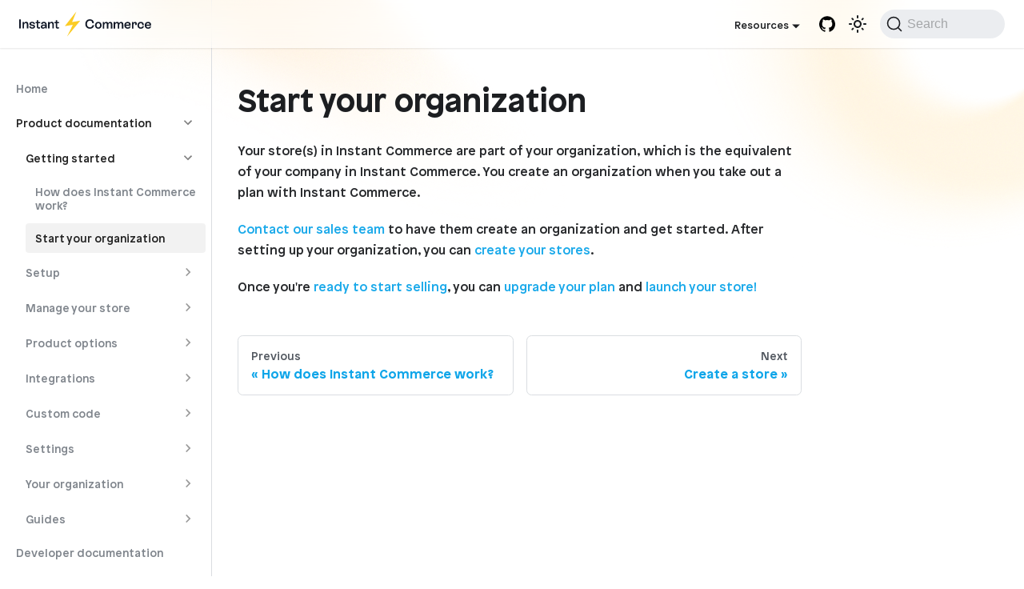

--- FILE ---
content_type: text/html; charset=utf-8
request_url: https://docs.instantcommerce.io/product/getting-started/create-your-organization
body_size: 4070
content:
<!doctype html>
<html lang="en" dir="ltr" class="docs-wrapper docs-doc-page docs-version-current plugin-docs plugin-id-default docs-doc-id-product/getting-started/create-your-organization">
<head>
<meta charset="UTF-8">
<meta name="generator" content="Docusaurus v2.3.1">
<title data-rh="true">Start your organization | Instant Commerce Documentation</title><meta data-rh="true" name="viewport" content="width=device-width,initial-scale=1"><meta data-rh="true" name="twitter:card" content="summary_large_image"><meta data-rh="true" property="og:url" content="https://docs.instantcommerce.io/product/getting-started/create-your-organization"><meta data-rh="true" name="docusaurus_locale" content="en"><meta data-rh="true" name="docsearch:language" content="en"><meta data-rh="true" name="docusaurus_version" content="current"><meta data-rh="true" name="docusaurus_tag" content="docs-default-current"><meta data-rh="true" name="docsearch:version" content="current"><meta data-rh="true" name="docsearch:docusaurus_tag" content="docs-default-current"><meta data-rh="true" property="og:title" content="Start your organization | Instant Commerce Documentation"><meta data-rh="true" name="description" content="Your store(s) in Instant Commerce are part of your organization, which is the equivalent of your company in Instant Commerce. You create an organization when you take out a plan with Instant Commerce."><meta data-rh="true" property="og:description" content="Your store(s) in Instant Commerce are part of your organization, which is the equivalent of your company in Instant Commerce. You create an organization when you take out a plan with Instant Commerce."><link data-rh="true" rel="icon" href="/img/favicon.ico"><link data-rh="true" rel="canonical" href="https://docs.instantcommerce.io/product/getting-started/create-your-organization"><link data-rh="true" rel="alternate" href="https://docs.instantcommerce.io/product/getting-started/create-your-organization" hreflang="en"><link data-rh="true" rel="alternate" href="https://docs.instantcommerce.io/product/getting-started/create-your-organization" hreflang="x-default"><link data-rh="true" rel="preconnect" href="https://8OYHLU3H14-dsn.algolia.net" crossorigin="anonymous"><link rel="preconnect" href="https://www.google-analytics.com">
<link rel="preconnect" href="https://www.googletagmanager.com">
<script async src="https://www.googletagmanager.com/gtag/js?id=G-R0ED5HCW42"></script>
<script>function gtag(){dataLayer.push(arguments)}window.dataLayer=window.dataLayer||[],gtag("js",new Date),gtag("config","G-R0ED5HCW42",{})</script>
<link rel="preconnect" href="https://www.googletagmanager.com">
<script>window.dataLayer=window.dataLayer||[]</script>
<script>!function(e,t,a,n,g){e[n]=e[n]||[],e[n].push({"gtm.start":(new Date).getTime(),event:"gtm.js"});var m=t.getElementsByTagName(a)[0],r=t.createElement(a);r.async=!0,r.src="https://www.googletagmanager.com/gtm.js?id=GTM-TBGX8NM",m.parentNode.insertBefore(r,m)}(window,document,"script","dataLayer")</script><link rel="stylesheet" href="/assets/css/styles.9512008d.css">
<link rel="preload" href="/assets/js/runtime~main.ffe1dea7.js" as="script">
<link rel="preload" href="/assets/js/main.937932f2.js" as="script">
</head>
<body class="navigation-with-keyboard">
<noscript><iframe src="https://www.googletagmanager.com/ns.html?id=GTM-TBGX8NM" height="0" width="0" style="display:none;visibility:hidden"></iframe></noscript>

<script>!function(){function e(e){document.documentElement.setAttribute("data-theme",e)}var t=function(){var e=null;try{e=localStorage.getItem("theme")}catch(e){}return e}();null!==t?e(t):window.matchMedia("(prefers-color-scheme: dark)").matches?e("dark"):window.matchMedia("(prefers-color-scheme: light)").matches?e("light"):e("dark")}()</script><div id="__docusaurus">
<div role="region" aria-label="Skip to main content"><a class="skipToContent_fXgn" href="#docusaurus_skipToContent_fallback">Skip to main content</a></div><nav aria-label="Main" class="navbar navbar--fixed-top"><div class="navbar__inner"><div class="navbar__items"><button aria-label="Toggle navigation bar" aria-expanded="false" class="navbar__toggle clean-btn" type="button"><svg width="30" height="30" viewBox="0 0 30 30" aria-hidden="true"><path stroke="currentColor" stroke-linecap="round" stroke-miterlimit="10" stroke-width="2" d="M4 7h22M4 15h22M4 23h22"></path></svg></button><a class="navbar__brand" href="/"><div class="navbar__logo"><img src="/img/logo.svg" alt="Instant Commerce Logo" class="themedImage_ToTc themedImage--light_HNdA"><img src="/img/logo-dark.svg" alt="Instant Commerce Logo" class="themedImage_ToTc themedImage--dark_i4oU"></div></a></div><div class="navbar__items navbar__items--right"><div class="navbar__item dropdown dropdown--hoverable dropdown--right"><a href="#" aria-haspopup="true" aria-expanded="false" role="button" class="navbar__link">Resources</a><ul class="dropdown__menu"><li><a href="https://instantcommerce.io/blog" target="_blank" rel="noopener noreferrer" class="dropdown__link">Blog</a></li><li><a href="https://instantcommerce.io/whitepapers" target="_blank" rel="noopener noreferrer" class="dropdown__link">Whitepapers</a></li><li><a href="https://instantcommerce.io/webinars" target="_blank" rel="noopener noreferrer" class="dropdown__link">Webinars</a></li></ul></div><a href="https://github.com/instantcommerce/instant-sdk" target="_blank" rel="noopener noreferrer" class="navbar__item navbar__link header-github-link" aria-label="GitHub repository"></a><div class="toggle_vylO colorModeToggle_DEke"><button class="clean-btn toggleButton_gllP toggleButtonDisabled_aARS" type="button" disabled="" title="Switch between dark and light mode (currently dark mode)" aria-label="Switch between dark and light mode (currently dark mode)" aria-live="polite"><svg viewBox="0 0 24 24" width="24" height="24" class="lightToggleIcon_pyhR"><path fill="currentColor" d="M12,9c1.65,0,3,1.35,3,3s-1.35,3-3,3s-3-1.35-3-3S10.35,9,12,9 M12,7c-2.76,0-5,2.24-5,5s2.24,5,5,5s5-2.24,5-5 S14.76,7,12,7L12,7z M2,13l2,0c0.55,0,1-0.45,1-1s-0.45-1-1-1l-2,0c-0.55,0-1,0.45-1,1S1.45,13,2,13z M20,13l2,0c0.55,0,1-0.45,1-1 s-0.45-1-1-1l-2,0c-0.55,0-1,0.45-1,1S19.45,13,20,13z M11,2v2c0,0.55,0.45,1,1,1s1-0.45,1-1V2c0-0.55-0.45-1-1-1S11,1.45,11,2z M11,20v2c0,0.55,0.45,1,1,1s1-0.45,1-1v-2c0-0.55-0.45-1-1-1C11.45,19,11,19.45,11,20z M5.99,4.58c-0.39-0.39-1.03-0.39-1.41,0 c-0.39,0.39-0.39,1.03,0,1.41l1.06,1.06c0.39,0.39,1.03,0.39,1.41,0s0.39-1.03,0-1.41L5.99,4.58z M18.36,16.95 c-0.39-0.39-1.03-0.39-1.41,0c-0.39,0.39-0.39,1.03,0,1.41l1.06,1.06c0.39,0.39,1.03,0.39,1.41,0c0.39-0.39,0.39-1.03,0-1.41 L18.36,16.95z M19.42,5.99c0.39-0.39,0.39-1.03,0-1.41c-0.39-0.39-1.03-0.39-1.41,0l-1.06,1.06c-0.39,0.39-0.39,1.03,0,1.41 s1.03,0.39,1.41,0L19.42,5.99z M7.05,18.36c0.39-0.39,0.39-1.03,0-1.41c-0.39-0.39-1.03-0.39-1.41,0l-1.06,1.06 c-0.39,0.39-0.39,1.03,0,1.41s1.03,0.39,1.41,0L7.05,18.36z"></path></svg><svg viewBox="0 0 24 24" width="24" height="24" class="darkToggleIcon_wfgR"><path fill="currentColor" d="M9.37,5.51C9.19,6.15,9.1,6.82,9.1,7.5c0,4.08,3.32,7.4,7.4,7.4c0.68,0,1.35-0.09,1.99-0.27C17.45,17.19,14.93,19,12,19 c-3.86,0-7-3.14-7-7C5,9.07,6.81,6.55,9.37,5.51z M12,3c-4.97,0-9,4.03-9,9s4.03,9,9,9s9-4.03,9-9c0-0.46-0.04-0.92-0.1-1.36 c-0.98,1.37-2.58,2.26-4.4,2.26c-2.98,0-5.4-2.42-5.4-5.4c0-1.81,0.89-3.42,2.26-4.4C12.92,3.04,12.46,3,12,3L12,3z"></path></svg></button></div><div class="searchBox_ZlJk"><button type="button" class="DocSearch DocSearch-Button" aria-label="Search"><span class="DocSearch-Button-Container"><svg width="20" height="20" class="DocSearch-Search-Icon" viewBox="0 0 20 20"><path d="M14.386 14.386l4.0877 4.0877-4.0877-4.0877c-2.9418 2.9419-7.7115 2.9419-10.6533 0-2.9419-2.9418-2.9419-7.7115 0-10.6533 2.9418-2.9419 7.7115-2.9419 10.6533 0 2.9419 2.9418 2.9419 7.7115 0 10.6533z" stroke="currentColor" fill="none" fill-rule="evenodd" stroke-linecap="round" stroke-linejoin="round"></path></svg><span class="DocSearch-Button-Placeholder">Search</span></span><span class="DocSearch-Button-Keys"></span></button></div></div></div><div role="presentation" class="navbar-sidebar__backdrop"></div></nav><div id="docusaurus_skipToContent_fallback" class="main-wrapper mainWrapper_z2l0 docsWrapper_BCFX"><button aria-label="Scroll back to top" class="clean-btn theme-back-to-top-button backToTopButton_sjWU" type="button"></button><div class="docPage__5DB"><aside class="theme-doc-sidebar-container docSidebarContainer_b6E3"><div class="sidebarViewport_Xe31"><div class="sidebar_njMd"><nav aria-label="Docs sidebar" class="menu thin-scrollbar menu_SIkG"><ul class="theme-doc-sidebar-menu menu__list"><li class="theme-doc-sidebar-item-link theme-doc-sidebar-item-link-level-1 menu__list-item"><a class="menu__link" href="/">Home</a></li><li class="theme-doc-sidebar-item-category theme-doc-sidebar-item-category-level-1 menu__list-item"><div class="menu__list-item-collapsible"><a class="menu__link menu__link--sublist menu__link--sublist-caret menu__link--active" aria-expanded="true" href="/product/getting-started/how-does-instant-work">Product documentation</a></div><ul style="display:block;overflow:visible;height:auto" class="menu__list"><li class="theme-doc-sidebar-item-category theme-doc-sidebar-item-category-level-2 menu__list-item"><div class="menu__list-item-collapsible"><a class="menu__link menu__link--sublist menu__link--sublist-caret menu__link--active" aria-expanded="true" tabindex="0" href="/product/getting-started/how-does-instant-work">Getting started</a></div><ul style="display:block;overflow:visible;height:auto" class="menu__list"><li class="theme-doc-sidebar-item-link theme-doc-sidebar-item-link-level-3 menu__list-item"><a class="menu__link" tabindex="0" href="/product/getting-started/how-does-instant-work">How does Instant Commerce work?</a></li><li class="theme-doc-sidebar-item-link theme-doc-sidebar-item-link-level-3 menu__list-item"><a class="menu__link menu__link--active" aria-current="page" tabindex="0" href="/product/getting-started/create-your-organization">Start your organization</a></li></ul></li><li class="theme-doc-sidebar-item-category theme-doc-sidebar-item-category-level-2 menu__list-item menu__list-item--collapsed"><div class="menu__list-item-collapsible"><a class="menu__link menu__link--sublist menu__link--sublist-caret" aria-expanded="false" tabindex="0" href="/product/setting-up/create-your-store">Setup</a></div></li><li class="theme-doc-sidebar-item-category theme-doc-sidebar-item-category-level-2 menu__list-item menu__list-item--collapsed"><div class="menu__list-item-collapsible"><a class="menu__link menu__link--sublist menu__link--sublist-caret" aria-expanded="false" tabindex="0" href="/product/manage-your-storefront/customizer">Manage your store</a></div></li><li class="theme-doc-sidebar-item-category theme-doc-sidebar-item-category-level-2 menu__list-item menu__list-item--collapsed"><div class="menu__list-item-collapsible"><a class="menu__link menu__link--sublist menu__link--sublist-caret" aria-expanded="false" tabindex="0" href="/product/product-options/about-product-options">Product options</a></div></li><li class="theme-doc-sidebar-item-category theme-doc-sidebar-item-category-level-2 menu__list-item menu__list-item--collapsed"><div class="menu__list-item-collapsible"><a class="menu__link menu__link--sublist menu__link--sublist-caret" aria-expanded="false" tabindex="0" href="/product/integrations/about-integrations">Integrations</a></div></li><li class="theme-doc-sidebar-item-category theme-doc-sidebar-item-category-level-2 menu__list-item menu__list-item--collapsed"><div class="menu__list-item-collapsible"><a class="menu__link menu__link--sublist menu__link--sublist-caret" aria-expanded="false" tabindex="0" href="/product/coding/css-snippets">Custom code</a></div></li><li class="theme-doc-sidebar-item-category theme-doc-sidebar-item-category-level-2 menu__list-item menu__list-item--collapsed"><div class="menu__list-item-collapsible"><a class="menu__link menu__link--sublist menu__link--sublist-caret" aria-expanded="false" tabindex="0" href="/product/settings/languages">Settings</a></div></li><li class="theme-doc-sidebar-item-category theme-doc-sidebar-item-category-level-2 menu__list-item menu__list-item--collapsed"><div class="menu__list-item-collapsible"><a class="menu__link menu__link--sublist menu__link--sublist-caret" aria-expanded="false" tabindex="0" href="/product/your-organization/about-organization">Your organization</a></div></li><li class="theme-doc-sidebar-item-category theme-doc-sidebar-item-category-level-2 menu__list-item menu__list-item--collapsed"><div class="menu__list-item-collapsible"><a class="menu__link menu__link--sublist menu__link--sublist-caret" aria-expanded="false" tabindex="0" href="/product/guides/about-guides">Guides</a></div></li></ul></li><li class="theme-doc-sidebar-item-link theme-doc-sidebar-item-link-level-1 menu__list-item"><a class="menu__link" href="/developer/getting-started/installation">Developer documentation</a></li><li class="theme-doc-sidebar-item-link theme-doc-sidebar-item-link-level-1 menu__list-item"><a href="https://instantcommerce.io/contact" target="_blank" rel="noopener noreferrer" class="menu__link menuExternalLink_NmtK">Contact<svg width="13.5" height="13.5" aria-hidden="true" viewBox="0 0 24 24" class="iconExternalLink_nPIU"><path fill="currentColor" d="M21 13v10h-21v-19h12v2h-10v15h17v-8h2zm3-12h-10.988l4.035 4-6.977 7.07 2.828 2.828 6.977-7.07 4.125 4.172v-11z"></path></svg></a></li></ul></nav></div></div></aside><main class="docMainContainer_gTbr"><div class="container padding-top--md padding-bottom--lg"><div class="row"><div class="col docItemCol_VOVn"><div class="docItemContainer_Djhp"><article><div class="theme-doc-markdown markdown"><header><h1>Start your organization</h1></header><p>Your store(s) in Instant Commerce are part of your organization, which is the equivalent of your company in Instant Commerce. You create an organization when you take out a plan with Instant Commerce. </p><p><a href="https://instantcommerce.io/demo" target="_blank" rel="noopener noreferrer">Contact our sales team</a> to have them create an organization and get started. After setting up your organization, you can <a href="/product/setting-up/create-your-store">create your stores</a>.</p><p>Once you&#x27;re <a href="/product/guides/final-check">ready to start selling</a>, you can <a href="/product/your-organization/billing#managing-your-plan">upgrade your plan</a> and <a href="/product/guides/launch-your-store">launch your store!</a></p></div></article><nav class="pagination-nav docusaurus-mt-lg" aria-label="Docs pages navigation"><a class="pagination-nav__link pagination-nav__link--prev" href="/product/getting-started/how-does-instant-work"><div class="pagination-nav__sublabel">Previous</div><div class="pagination-nav__label">How does Instant Commerce work?</div></a><a class="pagination-nav__link pagination-nav__link--next" href="/product/setting-up/create-your-store"><div class="pagination-nav__sublabel">Next</div><div class="pagination-nav__label">Create a store</div></a></nav></div></div></div></div></main></div></div><footer class="footer"><div class="container container-fluid"><div class="footer__links text--center"><div class="footer__links"><a href="mailto:docs@instantcommerce.io" target="_blank" rel="noopener noreferrer" class="footer__link-item">docs@instantcommerce.io</a></div></div><div class="footer__bottom text--center"><div class="footer__copyright">Copyright © 2023 Instant Commerce</div></div></div></footer></div>
<script src="/assets/js/runtime~main.ffe1dea7.js"></script>
<script src="/assets/js/main.937932f2.js"></script>
</body>
</html>

--- FILE ---
content_type: image/svg+xml
request_url: https://docs.instantcommerce.io/img/logo-dark.svg
body_size: 1134
content:
<svg xmlns="http://www.w3.org/2000/svg" width="165" height="32" fill="none"><path fill="#fff" d="M0 21.583h1.968V10.189H0v11.394ZM8.785 13.216c-1.236 0-2.228.652-2.764 1.726v-1.498H4.166v8.139h1.855v-3.988c0-1.66.862-2.767 2.098-2.767 1.43 0 1.43 1.318 1.43 2.246v4.509h1.855v-4.558c0-1.22 0-3.808-2.619-3.808ZM16.298 21.81c2.114 0 3.594-.96 3.594-2.604 0-3.092-5.253-1.839-5.253-3.483 0-.586.618-1.01 1.561-1.01 1.123 0 1.855.636 1.627 1.563h1.805c.342-1.839-1.236-3.06-3.415-3.06-1.968 0-3.48.993-3.48 2.621 0 3.044 5.236 1.872 5.236 3.5 0 .585-.667.976-1.659.976-1.268 0-2.017-.635-1.903-1.644h-1.789c-.13 1.97 1.383 3.142 3.676 3.142ZM26.172 15.056v-1.612h-2.326V11.28h-1.854v2.165h-1.545v1.612h1.545v3.971c0 .88.13 2.784 2.553 2.784.586 0 1.09-.114 1.448-.293V19.89c-.342.179-.667.293-1.09.293-.894 0-1.057-.505-1.057-1.172v-3.955h2.326ZM30.835 13.216c-2.114 0-3.708 1.205-3.27 3.012h1.871c-.195-.912.407-1.4 1.383-1.4 1.3 0 1.74.895 1.74 2.132a8.511 8.511 0 0 0-1.854-.212c-2.293 0-3.725.993-3.725 2.637 0 1.416 1.074 2.426 2.798 2.426 1.333 0 2.325-.603 2.927-1.644v1.416h1.708V16.96c0-2.262-1.204-3.744-3.578-3.744Zm-.683 7.114c-.797 0-1.285-.342-1.285-.993 0-.75.65-1.238 1.984-1.238.585 0 1.236.098 1.773.277-.31 1.188-1.285 1.953-2.472 1.953ZM40.662 13.216c-1.236 0-2.228.652-2.765 1.726v-1.498h-1.854v8.139h1.854v-3.988c0-1.66.862-2.767 2.098-2.767 1.431 0 1.431 1.318 1.431 2.246v4.509h1.854v-4.558c0-1.22 0-3.808-2.618-3.808ZM49.82 15.056v-1.612h-2.325V11.28h-1.854v2.165h-1.545v1.612h1.545v3.971c0 .88.13 2.784 2.553 2.784.586 0 1.09-.114 1.448-.293V19.89c-.342.179-.667.293-1.09.293-.894 0-1.057-.505-1.057-1.172v-3.955h2.326Z"/><path fill="#FBCC26" d="M57.023 18.643 71.505.279l-5.338 13.248 10.15-1.652-16.66 20.006 7.407-14.9-10.04 1.662Z"/><path fill="#fff" d="M88.38 21.925c2.912 0 4.977-1.807 5.351-4.476H91.65c-.31 1.595-1.497 2.75-3.253 2.75-2.196 0-3.741-1.758-3.741-4.215 0-2.377 1.496-4.184 3.724-4.184 1.92 0 3.107 1.303 2.798 3.288h2.033c.471-2.864-1.692-5.013-4.847-5.013-3.35 0-5.741 2.426-5.741 5.909 0 3.402 2.31 5.94 5.757 5.94ZM98.9 21.925c2.471 0 4.147-1.726 4.147-4.297 0-2.572-1.676-4.297-4.148-4.297-2.488 0-4.147 1.725-4.147 4.297 0 2.571 1.659 4.297 4.147 4.297Zm0-1.628c-1.334 0-2.213-1.058-2.213-2.67 0-1.61.879-2.669 2.212-2.669 1.318 0 2.212 1.058 2.212 2.67 0 1.611-.894 2.67-2.212 2.67ZM113.915 13.33c-1.22 0-2.18.652-2.651 1.726-.342-1.058-1.204-1.725-2.391-1.725-1.252 0-2.163.716-2.586 1.676v-1.449h-1.854v8.139h1.854v-3.972c0-1.693.829-2.783 1.919-2.783.895 0 1.334.716 1.334 1.774v4.98h1.854V17.71c0-1.66.78-2.734 1.903-2.734.878 0 1.317.7 1.317 1.741v4.98h1.854v-5.175c0-1.986-.878-3.19-2.553-3.19ZM127.574 13.33c-1.22 0-2.18.652-2.651 1.726-.342-1.058-1.204-1.725-2.391-1.725-1.252 0-2.163.716-2.586 1.676v-1.449h-1.854v8.139h1.854v-3.972c0-1.693.829-2.783 1.919-2.783.895 0 1.334.716 1.334 1.774v4.98h1.854V17.71c0-1.66.781-2.734 1.903-2.734.878 0 1.317.7 1.317 1.741v4.98h1.854v-5.175c0-1.986-.878-3.19-2.553-3.19ZM137.476 19.125c-.277.749-.992 1.172-1.903 1.172-1.301 0-2.049-.797-2.212-2.149h5.79c.781-2.669-.699-4.817-3.562-4.817-2.569 0-4.196 1.709-4.196 4.297 0 2.588 1.61 4.297 4.147 4.297 2.033 0 3.481-1.09 3.953-2.8h-2.017Zm-1.919-4.232c1.285 0 1.951.765 1.838 1.937h-4.001c.195-1.253.943-1.937 2.163-1.937ZM144.966 13.33c-1.009 0-1.789.603-2.228 1.612v-1.384h-1.854v8.139h1.854v-3.988c0-1.644.618-2.734 1.496-2.734.569 0 .927.439.927 1.09 0 .374-.13.814-.407 1.27h1.936c.244-.489.39-1.075.39-1.66 0-1.368-.829-2.344-2.114-2.344ZM151.947 21.925c2.261 0 3.627-1.433 4.017-3.125h-2c-.342.911-1.025 1.497-2.001 1.497-1.349 0-2.228-1.058-2.228-2.67 0-1.61.862-2.669 2.261-2.669 1.334 0 2 .96 1.691 2.572h1.871c.602-2.474-.976-4.2-3.546-4.2-2.569 0-4.212 1.71-4.212 4.298 0 2.571 1.659 4.297 4.147 4.297ZM162.983 19.125c-.276.749-.992 1.172-1.903 1.172-1.301 0-2.049-.797-2.211-2.149h5.79c.78-2.669-.7-4.817-3.562-4.817-2.57 0-4.196 1.709-4.196 4.297 0 2.588 1.61 4.297 4.147 4.297 2.033 0 3.48-1.09 3.952-2.8h-2.017Zm-1.919-4.232c1.285 0 1.952.765 1.838 1.937h-4.001c.195-1.253.943-1.937 2.163-1.937Z"/></svg>

--- FILE ---
content_type: application/javascript; charset=utf-8
request_url: https://docs.instantcommerce.io/assets/js/22b7c832.002a8e70.js
body_size: -170
content:
"use strict";(self.webpackChunkinstant_docs=self.webpackChunkinstant_docs||[]).push([[2144],{3769:s=>{s.exports=JSON.parse('{"name":"docusaurus-plugin-content-docs","id":"default"}')}}]);

--- FILE ---
content_type: image/svg+xml
request_url: https://docs.instantcommerce.io/img/logo.svg
body_size: 1089
content:
<svg xmlns="http://www.w3.org/2000/svg" width="165" height="32" fill="none"><path fill="#111827" d="M0 21.583h1.968V10.189H0v11.394ZM8.785 13.216c-1.236 0-2.228.652-2.764 1.726v-1.498H4.166v8.139h1.855v-3.988c0-1.66.862-2.767 2.098-2.767 1.43 0 1.43 1.318 1.43 2.246v4.509h1.855v-4.558c0-1.22 0-3.808-2.619-3.808ZM16.298 21.81c2.114 0 3.594-.96 3.594-2.604 0-3.092-5.253-1.839-5.253-3.483 0-.586.618-1.01 1.561-1.01 1.123 0 1.855.636 1.627 1.563h1.805c.342-1.839-1.236-3.06-3.415-3.06-1.968 0-3.48.993-3.48 2.621 0 3.044 5.236 1.872 5.236 3.5 0 .585-.667.976-1.659.976-1.268 0-2.017-.635-1.903-1.644h-1.789c-.13 1.97 1.383 3.142 3.676 3.142ZM26.172 15.056v-1.612h-2.326V11.28h-1.854v2.165h-1.545v1.612h1.545v3.971c0 .88.13 2.784 2.553 2.784.586 0 1.09-.114 1.448-.293V19.89c-.342.179-.667.293-1.09.293-.894 0-1.057-.505-1.057-1.172v-3.955h2.326ZM30.835 13.216c-2.114 0-3.708 1.205-3.27 3.012h1.871c-.195-.912.407-1.4 1.383-1.4 1.3 0 1.74.895 1.74 2.132a8.511 8.511 0 0 0-1.854-.212c-2.293 0-3.725.993-3.725 2.637 0 1.416 1.074 2.426 2.798 2.426 1.333 0 2.325-.603 2.927-1.644v1.416h1.708V16.96c0-2.262-1.204-3.744-3.578-3.744Zm-.683 7.114c-.797 0-1.285-.342-1.285-.993 0-.75.65-1.238 1.984-1.238.585 0 1.236.098 1.773.277-.31 1.188-1.285 1.953-2.472 1.953ZM40.662 13.216c-1.236 0-2.228.652-2.765 1.726v-1.498h-1.854v8.139h1.854v-3.988c0-1.66.862-2.767 2.098-2.767 1.431 0 1.431 1.318 1.431 2.246v4.509h1.854v-4.558c0-1.22 0-3.808-2.618-3.808ZM49.82 15.056v-1.612h-2.325V11.28h-1.854v2.165h-1.545v1.612h1.545v3.971c0 .88.13 2.784 2.553 2.784.586 0 1.09-.114 1.448-.293V19.89c-.342.179-.667.293-1.09.293-.894 0-1.057-.505-1.057-1.172v-3.955h2.326Z"/><path fill="#FBCC26" d="M57.023 18.643 71.505.279l-5.338 13.248 10.15-1.652-16.66 20.006 7.407-14.9-10.04 1.662Z"/><path fill="#111827" d="M88.38 21.925c2.912 0 4.977-1.807 5.351-4.476H91.65c-.31 1.595-1.497 2.75-3.253 2.75-2.196 0-3.741-1.758-3.741-4.215 0-2.377 1.496-4.184 3.724-4.184 1.92 0 3.107 1.303 2.798 3.288h2.033c.471-2.864-1.692-5.013-4.847-5.013-3.35 0-5.741 2.426-5.741 5.909 0 3.402 2.31 5.94 5.757 5.94ZM98.9 21.925c2.471 0 4.147-1.726 4.147-4.297 0-2.572-1.676-4.297-4.148-4.297-2.488 0-4.147 1.725-4.147 4.297 0 2.571 1.659 4.297 4.147 4.297Zm0-1.628c-1.334 0-2.213-1.058-2.213-2.67 0-1.61.879-2.669 2.212-2.669 1.318 0 2.212 1.058 2.212 2.67 0 1.611-.894 2.67-2.212 2.67ZM113.915 13.33c-1.22 0-2.18.652-2.651 1.726-.342-1.058-1.204-1.725-2.391-1.725-1.252 0-2.163.716-2.586 1.676v-1.449h-1.854v8.139h1.854v-3.972c0-1.693.829-2.783 1.919-2.783.895 0 1.334.716 1.334 1.774v4.98h1.854V17.71c0-1.66.78-2.734 1.903-2.734.878 0 1.317.7 1.317 1.741v4.98h1.854v-5.175c0-1.986-.878-3.19-2.553-3.19ZM127.574 13.33c-1.22 0-2.18.652-2.651 1.726-.342-1.058-1.204-1.725-2.391-1.725-1.252 0-2.163.716-2.586 1.676v-1.449h-1.854v8.139h1.854v-3.972c0-1.693.829-2.783 1.919-2.783.895 0 1.334.716 1.334 1.774v4.98h1.854V17.71c0-1.66.781-2.734 1.903-2.734.878 0 1.317.7 1.317 1.741v4.98h1.854v-5.175c0-1.986-.878-3.19-2.553-3.19ZM137.476 19.125c-.277.749-.992 1.172-1.903 1.172-1.301 0-2.049-.797-2.212-2.149h5.79c.781-2.669-.699-4.817-3.562-4.817-2.569 0-4.196 1.709-4.196 4.297 0 2.588 1.61 4.297 4.147 4.297 2.033 0 3.481-1.09 3.953-2.8h-2.017Zm-1.919-4.232c1.285 0 1.951.765 1.838 1.937h-4.001c.195-1.253.943-1.937 2.163-1.937ZM144.966 13.33c-1.009 0-1.789.603-2.228 1.612v-1.384h-1.854v8.139h1.854v-3.988c0-1.644.618-2.734 1.496-2.734.569 0 .927.439.927 1.09 0 .374-.13.814-.407 1.27h1.936c.244-.489.39-1.075.39-1.66 0-1.368-.829-2.344-2.114-2.344ZM151.947 21.925c2.261 0 3.627-1.433 4.017-3.125h-2c-.342.911-1.025 1.497-2.001 1.497-1.349 0-2.228-1.058-2.228-2.67 0-1.61.862-2.669 2.261-2.669 1.334 0 2 .96 1.691 2.572h1.871c.602-2.474-.976-4.2-3.546-4.2-2.569 0-4.212 1.71-4.212 4.298 0 2.571 1.659 4.297 4.147 4.297ZM162.983 19.125c-.276.749-.992 1.172-1.903 1.172-1.301 0-2.049-.797-2.211-2.149h5.79c.78-2.669-.7-4.817-3.562-4.817-2.57 0-4.196 1.709-4.196 4.297 0 2.588 1.61 4.297 4.147 4.297 2.033 0 3.48-1.09 3.952-2.8h-2.017Zm-1.919-4.232c1.285 0 1.952.765 1.838 1.937h-4.001c.195-1.253.943-1.937 2.163-1.937Z"/></svg>

--- FILE ---
content_type: application/javascript; charset=utf-8
request_url: https://docs.instantcommerce.io/assets/js/7042.7c00e874.js
body_size: 10322
content:
(self.webpackChunkinstant_docs=self.webpackChunkinstant_docs||[]).push([[7042],{3905:(e,t,n)=>{"use strict";n.d(t,{Zo:()=>u,kt:()=>f});var o=n(7294);function a(e,t,n){return t in e?Object.defineProperty(e,t,{value:n,enumerable:!0,configurable:!0,writable:!0}):e[t]=n,e}function r(e,t){var n=Object.keys(e);if(Object.getOwnPropertySymbols){var o=Object.getOwnPropertySymbols(e);t&&(o=o.filter((function(t){return Object.getOwnPropertyDescriptor(e,t).enumerable}))),n.push.apply(n,o)}return n}function c(e){for(var t=1;t<arguments.length;t++){var n=null!=arguments[t]?arguments[t]:{};t%2?r(Object(n),!0).forEach((function(t){a(e,t,n[t])})):Object.getOwnPropertyDescriptors?Object.defineProperties(e,Object.getOwnPropertyDescriptors(n)):r(Object(n)).forEach((function(t){Object.defineProperty(e,t,Object.getOwnPropertyDescriptor(n,t))}))}return e}function l(e,t){if(null==e)return{};var n,o,a=function(e,t){if(null==e)return{};var n,o,a={},r=Object.keys(e);for(o=0;o<r.length;o++)n=r[o],t.indexOf(n)>=0||(a[n]=e[n]);return a}(e,t);if(Object.getOwnPropertySymbols){var r=Object.getOwnPropertySymbols(e);for(o=0;o<r.length;o++)n=r[o],t.indexOf(n)>=0||Object.prototype.propertyIsEnumerable.call(e,n)&&(a[n]=e[n])}return a}var i=o.createContext({}),s=function(e){var t=o.useContext(i),n=t;return e&&(n="function"==typeof e?e(t):c(c({},t),e)),n},u=function(e){var t=s(e.components);return o.createElement(i.Provider,{value:t},e.children)},m="mdxType",d={inlineCode:"code",wrapper:function(e){var t=e.children;return o.createElement(o.Fragment,{},t)}},p=o.forwardRef((function(e,t){var n=e.components,a=e.mdxType,r=e.originalType,i=e.parentName,u=l(e,["components","mdxType","originalType","parentName"]),m=s(n),p=a,f=m["".concat(i,".").concat(p)]||m[p]||d[p]||r;return n?o.createElement(f,c(c({ref:t},u),{},{components:n})):o.createElement(f,c({ref:t},u))}));function f(e,t){var n=arguments,a=t&&t.mdxType;if("string"==typeof e||a){var r=n.length,c=new Array(r);c[0]=p;var l={};for(var i in t)hasOwnProperty.call(t,i)&&(l[i]=t[i]);l.originalType=e,l[m]="string"==typeof e?e:a,c[1]=l;for(var s=2;s<r;s++)c[s]=n[s];return o.createElement.apply(null,c)}return o.createElement.apply(null,n)}p.displayName="MDXCreateElement"},1498:(e,t,n)=>{"use strict";n.d(t,{Z:()=>u});var o=n(7462),a=n(7294),r=n(6010),c=n(5999),l=n(6668),i=n(9960);const s={anchorWithStickyNavbar:"anchorWithStickyNavbar_LWe7",anchorWithHideOnScrollNavbar:"anchorWithHideOnScrollNavbar_WYt5"};function u(e){let{as:t,id:n,...u}=e;const{navbar:{hideOnScroll:m}}=(0,l.L)();if("h1"===t||!n)return a.createElement(t,(0,o.Z)({},u,{id:void 0}));const d=(0,c.I)({id:"theme.common.headingLinkTitle",message:"Direct link to {heading}",description:"Title for link to heading"},{heading:"string"==typeof u.children?u.children:n});return a.createElement(t,(0,o.Z)({},u,{className:(0,r.Z)("anchor",m?s.anchorWithHideOnScrollNavbar:s.anchorWithStickyNavbar,u.className),id:n}),u.children,a.createElement(i.Z,{className:"hash-link",to:`#${n}`,"aria-label":d,title:d},"\u200b"))}},8823:(e,t,n)=>{"use strict";n.d(t,{Z:()=>ue});var o=n(7294),a=n(3905),r=n(7462),c=n(5742);var l=n(2389),i=n(6010),s=n(2949),u=n(6668);function m(){const{prism:e}=(0,u.L)(),{colorMode:t}=(0,s.I)(),n=e.theme,o=e.darkTheme||n;return"dark"===t?o:n}var d=n(5281),p=n(7594),f=n.n(p);const h=/title=(?<quote>["'])(?<title>.*?)\1/,g=/\{(?<range>[\d,-]+)\}/,y={js:{start:"\\/\\/",end:""},jsBlock:{start:"\\/\\*",end:"\\*\\/"},jsx:{start:"\\{\\s*\\/\\*",end:"\\*\\/\\s*\\}"},bash:{start:"#",end:""},html:{start:"\x3c!--",end:"--\x3e"}};function v(e,t){const n=e.map((e=>{const{start:n,end:o}=y[e];return`(?:${n}\\s*(${t.flatMap((e=>[e.line,e.block?.start,e.block?.end].filter(Boolean))).join("|")})\\s*${o})`})).join("|");return new RegExp(`^\\s*(?:${n})\\s*$`)}function b(e,t){let n=e.replace(/\n$/,"");const{language:o,magicComments:a,metastring:r}=t;if(r&&g.test(r)){const e=r.match(g).groups.range;if(0===a.length)throw new Error(`A highlight range has been given in code block's metastring (\`\`\` ${r}), but no magic comment config is available. Docusaurus applies the first magic comment entry's className for metastring ranges.`);const t=a[0].className,o=f()(e).filter((e=>e>0)).map((e=>[e-1,[t]]));return{lineClassNames:Object.fromEntries(o),code:n}}if(void 0===o)return{lineClassNames:{},code:n};const c=function(e,t){switch(e){case"js":case"javascript":case"ts":case"typescript":return v(["js","jsBlock"],t);case"jsx":case"tsx":return v(["js","jsBlock","jsx"],t);case"html":return v(["js","jsBlock","html"],t);case"python":case"py":case"bash":return v(["bash"],t);case"markdown":case"md":return v(["html","jsx","bash"],t);default:return v(Object.keys(y),t)}}(o,a),l=n.split("\n"),i=Object.fromEntries(a.map((e=>[e.className,{start:0,range:""}]))),s=Object.fromEntries(a.filter((e=>e.line)).map((e=>{let{className:t,line:n}=e;return[n,t]}))),u=Object.fromEntries(a.filter((e=>e.block)).map((e=>{let{className:t,block:n}=e;return[n.start,t]}))),m=Object.fromEntries(a.filter((e=>e.block)).map((e=>{let{className:t,block:n}=e;return[n.end,t]})));for(let p=0;p<l.length;){const e=l[p].match(c);if(!e){p+=1;continue}const t=e.slice(1).find((e=>void 0!==e));s[t]?i[s[t]].range+=`${p},`:u[t]?i[u[t]].start=p:m[t]&&(i[m[t]].range+=`${i[m[t]].start}-${p-1},`),l.splice(p,1)}n=l.join("\n");const d={};return Object.entries(i).forEach((e=>{let[t,{range:n}]=e;f()(n).forEach((e=>{d[e]??=[],d[e].push(t)}))})),{lineClassNames:d,code:n}}const E={codeBlockContainer:"codeBlockContainer_Ckt0"};function k(e){let{as:t,...n}=e;const a=function(e){const t={color:"--prism-color",backgroundColor:"--prism-background-color"},n={};return Object.entries(e.plain).forEach((e=>{let[o,a]=e;const r=t[o];r&&"string"==typeof a&&(n[r]=a)})),n}(m());return o.createElement(t,(0,r.Z)({},n,{style:a,className:(0,i.Z)(n.className,E.codeBlockContainer,d.k.common.codeBlock)}))}const N={codeBlockContent:"codeBlockContent_biex",codeBlockTitle:"codeBlockTitle_Ktv7",codeBlock:"codeBlock_bY9V",codeBlockStandalone:"codeBlockStandalone_MEMb",codeBlockLines:"codeBlockLines_e6Vv",codeBlockLinesWithNumbering:"codeBlockLinesWithNumbering_o6Pm",buttonGroup:"buttonGroup__atx"};function C(e){let{children:t,className:n}=e;return o.createElement(k,{as:"pre",tabIndex:0,className:(0,i.Z)(N.codeBlockStandalone,"thin-scrollbar",n)},o.createElement("code",{className:N.codeBlockLines},t))}var L=n(902);const w={attributes:!0,characterData:!0,childList:!0,subtree:!0};function B(e,t){const[n,a]=(0,o.useState)(),r=(0,o.useCallback)((()=>{a(e.current?.closest("[role=tabpanel][hidden]"))}),[e,a]);(0,o.useEffect)((()=>{r()}),[r]),function(e,t,n){void 0===n&&(n=w);const a=(0,L.zX)(t),r=(0,L.Ql)(n);(0,o.useEffect)((()=>{const t=new MutationObserver(a);return e&&t.observe(e,r),()=>t.disconnect()}),[e,a,r])}(n,(e=>{e.forEach((e=>{"attributes"===e.type&&"hidden"===e.attributeName&&(t(),r())}))}),{attributes:!0,characterData:!1,childList:!1,subtree:!1})}const T={plain:{backgroundColor:"#2a2734",color:"#9a86fd"},styles:[{types:["comment","prolog","doctype","cdata","punctuation"],style:{color:"#6c6783"}},{types:["namespace"],style:{opacity:.7}},{types:["tag","operator","number"],style:{color:"#e09142"}},{types:["property","function"],style:{color:"#9a86fd"}},{types:["tag-id","selector","atrule-id"],style:{color:"#eeebff"}},{types:["attr-name"],style:{color:"#c4b9fe"}},{types:["boolean","string","entity","url","attr-value","keyword","control","directive","unit","statement","regex","atrule","placeholder","variable"],style:{color:"#ffcc99"}},{types:["deleted"],style:{textDecorationLine:"line-through"}},{types:["inserted"],style:{textDecorationLine:"underline"}},{types:["italic"],style:{fontStyle:"italic"}},{types:["important","bold"],style:{fontWeight:"bold"}},{types:["important"],style:{color:"#c4b9fe"}}]};var x={Prism:n(7410).Z,theme:T};function O(e,t,n){return t in e?Object.defineProperty(e,t,{value:n,enumerable:!0,configurable:!0,writable:!0}):e[t]=n,e}function Z(){return Z=Object.assign||function(e){for(var t=1;t<arguments.length;t++){var n=arguments[t];for(var o in n)Object.prototype.hasOwnProperty.call(n,o)&&(e[o]=n[o])}return e},Z.apply(this,arguments)}var j=/\r\n|\r|\n/,H=function(e){0===e.length?e.push({types:["plain"],content:"\n",empty:!0}):1===e.length&&""===e[0].content&&(e[0].content="\n",e[0].empty=!0)},_=function(e,t){var n=e.length;return n>0&&e[n-1]===t?e:e.concat(t)},S=function(e,t){var n=e.plain,o=Object.create(null),a=e.styles.reduce((function(e,n){var o=n.languages,a=n.style;return o&&!o.includes(t)||n.types.forEach((function(t){var n=Z({},e[t],a);e[t]=n})),e}),o);return a.root=n,a.plain=Z({},n,{backgroundColor:null}),a};function I(e,t){var n={};for(var o in e)Object.prototype.hasOwnProperty.call(e,o)&&-1===t.indexOf(o)&&(n[o]=e[o]);return n}const A=function(e){function t(){for(var t=this,n=[],o=arguments.length;o--;)n[o]=arguments[o];e.apply(this,n),O(this,"getThemeDict",(function(e){if(void 0!==t.themeDict&&e.theme===t.prevTheme&&e.language===t.prevLanguage)return t.themeDict;t.prevTheme=e.theme,t.prevLanguage=e.language;var n=e.theme?S(e.theme,e.language):void 0;return t.themeDict=n})),O(this,"getLineProps",(function(e){var n=e.key,o=e.className,a=e.style,r=Z({},I(e,["key","className","style","line"]),{className:"token-line",style:void 0,key:void 0}),c=t.getThemeDict(t.props);return void 0!==c&&(r.style=c.plain),void 0!==a&&(r.style=void 0!==r.style?Z({},r.style,a):a),void 0!==n&&(r.key=n),o&&(r.className+=" "+o),r})),O(this,"getStyleForToken",(function(e){var n=e.types,o=e.empty,a=n.length,r=t.getThemeDict(t.props);if(void 0!==r){if(1===a&&"plain"===n[0])return o?{display:"inline-block"}:void 0;if(1===a&&!o)return r[n[0]];var c=o?{display:"inline-block"}:{},l=n.map((function(e){return r[e]}));return Object.assign.apply(Object,[c].concat(l))}})),O(this,"getTokenProps",(function(e){var n=e.key,o=e.className,a=e.style,r=e.token,c=Z({},I(e,["key","className","style","token"]),{className:"token "+r.types.join(" "),children:r.content,style:t.getStyleForToken(r),key:void 0});return void 0!==a&&(c.style=void 0!==c.style?Z({},c.style,a):a),void 0!==n&&(c.key=n),o&&(c.className+=" "+o),c})),O(this,"tokenize",(function(e,t,n,o){var a={code:t,grammar:n,language:o,tokens:[]};e.hooks.run("before-tokenize",a);var r=a.tokens=e.tokenize(a.code,a.grammar,a.language);return e.hooks.run("after-tokenize",a),r}))}return e&&(t.__proto__=e),t.prototype=Object.create(e&&e.prototype),t.prototype.constructor=t,t.prototype.render=function(){var e=this.props,t=e.Prism,n=e.language,o=e.code,a=e.children,r=this.getThemeDict(this.props),c=t.languages[n];return a({tokens:function(e){for(var t=[[]],n=[e],o=[0],a=[e.length],r=0,c=0,l=[],i=[l];c>-1;){for(;(r=o[c]++)<a[c];){var s=void 0,u=t[c],m=n[c][r];if("string"==typeof m?(u=c>0?u:["plain"],s=m):(u=_(u,m.type),m.alias&&(u=_(u,m.alias)),s=m.content),"string"==typeof s){var d=s.split(j),p=d.length;l.push({types:u,content:d[0]});for(var f=1;f<p;f++)H(l),i.push(l=[]),l.push({types:u,content:d[f]})}else c++,t.push(u),n.push(s),o.push(0),a.push(s.length)}c--,t.pop(),n.pop(),o.pop(),a.pop()}return H(l),i}(void 0!==c?this.tokenize(t,o,c,n):[o]),className:"prism-code language-"+n,style:void 0!==r?r.root:{},getLineProps:this.getLineProps,getTokenProps:this.getTokenProps})},t}(o.Component),P={codeLine:"codeLine_lJS_",codeLineNumber:"codeLineNumber_Tfdd",codeLineContent:"codeLineContent_feaV"};function z(e){let{line:t,classNames:n,showLineNumbers:a,getLineProps:c,getTokenProps:l}=e;1===t.length&&"\n"===t[0].content&&(t[0].content="");const s=c({line:t,className:(0,i.Z)(n,a&&P.codeLine)}),u=t.map(((e,t)=>o.createElement("span",(0,r.Z)({key:t},l({token:e,key:t})))));return o.createElement("span",s,a?o.createElement(o.Fragment,null,o.createElement("span",{className:P.codeLineNumber}),o.createElement("span",{className:P.codeLineContent},u)):u,o.createElement("br",null))}var M=n(5999);const D={copyButtonCopied:"copyButtonCopied_obH4",copyButtonIcons:"copyButtonIcons_eSgA",copyButtonIcon:"copyButtonIcon_y97N",copyButtonSuccessIcon:"copyButtonSuccessIcon_LjdS"};function W(e){let{code:t,className:n}=e;const[a,r]=(0,o.useState)(!1),c=(0,o.useRef)(void 0),l=(0,o.useCallback)((()=>{!function(e,t){let{target:n=document.body}=void 0===t?{}:t;const o=document.createElement("textarea"),a=document.activeElement;o.value=e,o.setAttribute("readonly",""),o.style.contain="strict",o.style.position="absolute",o.style.left="-9999px",o.style.fontSize="12pt";const r=document.getSelection();let c=!1;r.rangeCount>0&&(c=r.getRangeAt(0)),n.append(o),o.select(),o.selectionStart=0,o.selectionEnd=e.length;let l=!1;try{l=document.execCommand("copy")}catch{}o.remove(),c&&(r.removeAllRanges(),r.addRange(c)),a&&a.focus()}(t),r(!0),c.current=window.setTimeout((()=>{r(!1)}),1e3)}),[t]);return(0,o.useEffect)((()=>()=>window.clearTimeout(c.current)),[]),o.createElement("button",{type:"button","aria-label":a?(0,M.I)({id:"theme.CodeBlock.copied",message:"Copied",description:"The copied button label on code blocks"}):(0,M.I)({id:"theme.CodeBlock.copyButtonAriaLabel",message:"Copy code to clipboard",description:"The ARIA label for copy code blocks button"}),title:(0,M.I)({id:"theme.CodeBlock.copy",message:"Copy",description:"The copy button label on code blocks"}),className:(0,i.Z)("clean-btn",n,D.copyButton,a&&D.copyButtonCopied),onClick:l},o.createElement("span",{className:D.copyButtonIcons,"aria-hidden":"true"},o.createElement("svg",{className:D.copyButtonIcon,viewBox:"0 0 24 24"},o.createElement("path",{d:"M19,21H8V7H19M19,5H8A2,2 0 0,0 6,7V21A2,2 0 0,0 8,23H19A2,2 0 0,0 21,21V7A2,2 0 0,0 19,5M16,1H4A2,2 0 0,0 2,3V17H4V3H16V1Z"})),o.createElement("svg",{className:D.copyButtonSuccessIcon,viewBox:"0 0 24 24"},o.createElement("path",{d:"M21,7L9,19L3.5,13.5L4.91,12.09L9,16.17L19.59,5.59L21,7Z"}))))}const R={wordWrapButtonIcon:"wordWrapButtonIcon_Bwma",wordWrapButtonEnabled:"wordWrapButtonEnabled_EoeP"};function V(e){let{className:t,onClick:n,isEnabled:a}=e;const r=(0,M.I)({id:"theme.CodeBlock.wordWrapToggle",message:"Toggle word wrap",description:"The title attribute for toggle word wrapping button of code block lines"});return o.createElement("button",{type:"button",onClick:n,className:(0,i.Z)("clean-btn",t,a&&R.wordWrapButtonEnabled),"aria-label":r,title:r},o.createElement("svg",{className:R.wordWrapButtonIcon,viewBox:"0 0 24 24","aria-hidden":"true"},o.createElement("path",{fill:"currentColor",d:"M4 19h6v-2H4v2zM20 5H4v2h16V5zm-3 6H4v2h13.25c1.1 0 2 .9 2 2s-.9 2-2 2H15v-2l-3 3l3 3v-2h2c2.21 0 4-1.79 4-4s-1.79-4-4-4z"})))}function $(e){let{children:t,className:n="",metastring:a,title:c,showLineNumbers:l,language:s}=e;const{prism:{defaultLanguage:d,magicComments:p}}=(0,u.L)(),f=s??function(e){const t=e.split(" ").find((e=>e.startsWith("language-")));return t?.replace(/language-/,"")}(n)??d,g=m(),y=function(){const[e,t]=(0,o.useState)(!1),[n,a]=(0,o.useState)(!1),r=(0,o.useRef)(null),c=(0,o.useCallback)((()=>{const n=r.current.querySelector("code");e?n.removeAttribute("style"):(n.style.whiteSpace="pre-wrap",n.style.overflowWrap="anywhere"),t((e=>!e))}),[r,e]),l=(0,o.useCallback)((()=>{const{scrollWidth:e,clientWidth:t}=r.current,n=e>t||r.current.querySelector("code").hasAttribute("style");a(n)}),[r]);return B(r,l),(0,o.useEffect)((()=>{l()}),[e,l]),(0,o.useEffect)((()=>(window.addEventListener("resize",l,{passive:!0}),()=>{window.removeEventListener("resize",l)})),[l]),{codeBlockRef:r,isEnabled:e,isCodeScrollable:n,toggle:c}}(),v=function(e){return e?.match(h)?.groups.title??""}(a)||c,{lineClassNames:E,code:C}=b(t,{metastring:a,language:f,magicComments:p}),L=l??function(e){return Boolean(e?.includes("showLineNumbers"))}(a);return o.createElement(k,{as:"div",className:(0,i.Z)(n,f&&!n.includes(`language-${f}`)&&`language-${f}`)},v&&o.createElement("div",{className:N.codeBlockTitle},v),o.createElement("div",{className:N.codeBlockContent},o.createElement(A,(0,r.Z)({},x,{theme:g,code:C,language:f??"text"}),(e=>{let{className:t,tokens:n,getLineProps:a,getTokenProps:r}=e;return o.createElement("pre",{tabIndex:0,ref:y.codeBlockRef,className:(0,i.Z)(t,N.codeBlock,"thin-scrollbar")},o.createElement("code",{className:(0,i.Z)(N.codeBlockLines,L&&N.codeBlockLinesWithNumbering)},n.map(((e,t)=>o.createElement(z,{key:t,line:e,getLineProps:a,getTokenProps:r,classNames:E[t],showLineNumbers:L})))))})),o.createElement("div",{className:N.buttonGroup},(y.isEnabled||y.isCodeScrollable)&&o.createElement(V,{className:N.codeButton,onClick:()=>y.toggle(),isEnabled:y.isEnabled}),o.createElement(W,{className:N.codeButton,code:C}))))}function q(e){let{children:t,...n}=e;const a=(0,l.Z)(),c=function(e){return o.Children.toArray(e).some((e=>(0,o.isValidElement)(e)))?e:Array.isArray(e)?e.join(""):e}(t),i="string"==typeof c?$:C;return o.createElement(i,(0,r.Z)({key:String(a)},n),c)}var F=n(9960);var U=n(6043);const G={details:"details_lb9f",isBrowser:"isBrowser_bmU9",collapsibleContent:"collapsibleContent_i85q"};function Y(e){return!!e&&("SUMMARY"===e.tagName||Y(e.parentElement))}function Q(e,t){return!!e&&(e===t||Q(e.parentElement,t))}function X(e){let{summary:t,children:n,...a}=e;const c=(0,l.Z)(),s=(0,o.useRef)(null),{collapsed:u,setCollapsed:m}=(0,U.u)({initialState:!a.open}),[d,p]=(0,o.useState)(a.open);return o.createElement("details",(0,r.Z)({},a,{ref:s,open:d,"data-collapsed":u,className:(0,i.Z)(G.details,c&&G.isBrowser,a.className),onMouseDown:e=>{Y(e.target)&&e.detail>1&&e.preventDefault()},onClick:e=>{e.stopPropagation();const t=e.target;Y(t)&&Q(t,s.current)&&(e.preventDefault(),u?(m(!1),p(!0)):m(!0))}}),t??o.createElement("summary",null,"Details"),o.createElement(U.z,{lazy:!1,collapsed:u,disableSSRStyle:!0,onCollapseTransitionEnd:e=>{m(e),p(!e)}},o.createElement("div",{className:G.collapsibleContent},n)))}const J={details:"details_b_Ee"},K="alert alert--info";function ee(e){let{...t}=e;return o.createElement(X,(0,r.Z)({},t,{className:(0,i.Z)(K,J.details,t.className)}))}var te=n(1498);function ne(e){return o.createElement(te.Z,e)}const oe={containsTaskList:"containsTaskList_mC6p"};const ae={img:"img_ev3q"};const re={admonition:"admonition_LlT9",admonitionHeading:"admonitionHeading_tbUL",admonitionIcon:"admonitionIcon_kALy",admonitionContent:"admonitionContent_S0QG"};const ce={note:{infimaClassName:"secondary",iconComponent:function(){return o.createElement("svg",{viewBox:"0 0 14 16"},o.createElement("path",{fillRule:"evenodd",d:"M6.3 5.69a.942.942 0 0 1-.28-.7c0-.28.09-.52.28-.7.19-.18.42-.28.7-.28.28 0 .52.09.7.28.18.19.28.42.28.7 0 .28-.09.52-.28.7a1 1 0 0 1-.7.3c-.28 0-.52-.11-.7-.3zM8 7.99c-.02-.25-.11-.48-.31-.69-.2-.19-.42-.3-.69-.31H6c-.27.02-.48.13-.69.31-.2.2-.3.44-.31.69h1v3c.02.27.11.5.31.69.2.2.42.31.69.31h1c.27 0 .48-.11.69-.31.2-.19.3-.42.31-.69H8V7.98v.01zM7 2.3c-3.14 0-5.7 2.54-5.7 5.68 0 3.14 2.56 5.7 5.7 5.7s5.7-2.55 5.7-5.7c0-3.15-2.56-5.69-5.7-5.69v.01zM7 .98c3.86 0 7 3.14 7 7s-3.14 7-7 7-7-3.12-7-7 3.14-7 7-7z"}))},label:o.createElement(M.Z,{id:"theme.admonition.note",description:"The default label used for the Note admonition (:::note)"},"note")},tip:{infimaClassName:"success",iconComponent:function(){return o.createElement("svg",{viewBox:"0 0 12 16"},o.createElement("path",{fillRule:"evenodd",d:"M6.5 0C3.48 0 1 2.19 1 5c0 .92.55 2.25 1 3 1.34 2.25 1.78 2.78 2 4v1h5v-1c.22-1.22.66-1.75 2-4 .45-.75 1-2.08 1-3 0-2.81-2.48-5-5.5-5zm3.64 7.48c-.25.44-.47.8-.67 1.11-.86 1.41-1.25 2.06-1.45 3.23-.02.05-.02.11-.02.17H5c0-.06 0-.13-.02-.17-.2-1.17-.59-1.83-1.45-3.23-.2-.31-.42-.67-.67-1.11C2.44 6.78 2 5.65 2 5c0-2.2 2.02-4 4.5-4 1.22 0 2.36.42 3.22 1.19C10.55 2.94 11 3.94 11 5c0 .66-.44 1.78-.86 2.48zM4 14h5c-.23 1.14-1.3 2-2.5 2s-2.27-.86-2.5-2z"}))},label:o.createElement(M.Z,{id:"theme.admonition.tip",description:"The default label used for the Tip admonition (:::tip)"},"tip")},danger:{infimaClassName:"danger",iconComponent:function(){return o.createElement("svg",{viewBox:"0 0 12 16"},o.createElement("path",{fillRule:"evenodd",d:"M5.05.31c.81 2.17.41 3.38-.52 4.31C3.55 5.67 1.98 6.45.9 7.98c-1.45 2.05-1.7 6.53 3.53 7.7-2.2-1.16-2.67-4.52-.3-6.61-.61 2.03.53 3.33 1.94 2.86 1.39-.47 2.3.53 2.27 1.67-.02.78-.31 1.44-1.13 1.81 3.42-.59 4.78-3.42 4.78-5.56 0-2.84-2.53-3.22-1.25-5.61-1.52.13-2.03 1.13-1.89 2.75.09 1.08-1.02 1.8-1.86 1.33-.67-.41-.66-1.19-.06-1.78C8.18 5.31 8.68 2.45 5.05.32L5.03.3l.02.01z"}))},label:o.createElement(M.Z,{id:"theme.admonition.danger",description:"The default label used for the Danger admonition (:::danger)"},"danger")},info:{infimaClassName:"info",iconComponent:function(){return o.createElement("svg",{viewBox:"0 0 14 16"},o.createElement("path",{fillRule:"evenodd",d:"M7 2.3c3.14 0 5.7 2.56 5.7 5.7s-2.56 5.7-5.7 5.7A5.71 5.71 0 0 1 1.3 8c0-3.14 2.56-5.7 5.7-5.7zM7 1C3.14 1 0 4.14 0 8s3.14 7 7 7 7-3.14 7-7-3.14-7-7-7zm1 3H6v5h2V4zm0 6H6v2h2v-2z"}))},label:o.createElement(M.Z,{id:"theme.admonition.info",description:"The default label used for the Info admonition (:::info)"},"info")},caution:{infimaClassName:"warning",iconComponent:function(){return o.createElement("svg",{viewBox:"0 0 16 16"},o.createElement("path",{fillRule:"evenodd",d:"M8.893 1.5c-.183-.31-.52-.5-.887-.5s-.703.19-.886.5L.138 13.499a.98.98 0 0 0 0 1.001c.193.31.53.501.886.501h13.964c.367 0 .704-.19.877-.5a1.03 1.03 0 0 0 .01-1.002L8.893 1.5zm.133 11.497H6.987v-2.003h2.039v2.003zm0-3.004H6.987V5.987h2.039v4.006z"}))},label:o.createElement(M.Z,{id:"theme.admonition.caution",description:"The default label used for the Caution admonition (:::caution)"},"caution")}},le={secondary:"note",important:"info",success:"tip",warning:"danger"};function ie(e){const{mdxAdmonitionTitle:t,rest:n}=function(e){const t=o.Children.toArray(e),n=t.find((e=>o.isValidElement(e)&&"mdxAdmonitionTitle"===e.props?.mdxType)),a=o.createElement(o.Fragment,null,t.filter((e=>e!==n)));return{mdxAdmonitionTitle:n,rest:a}}(e.children);return{...e,title:e.title??t,children:n}}const se={head:function(e){const t=o.Children.map(e.children,(e=>o.isValidElement(e)?function(e){if(e.props?.mdxType&&e.props.originalType){const{mdxType:t,originalType:n,...a}=e.props;return o.createElement(e.props.originalType,a)}return e}(e):e));return o.createElement(c.Z,e,t)},code:function(e){const t=["a","abbr","b","br","button","cite","code","del","dfn","em","i","img","input","ins","kbd","label","object","output","q","ruby","s","small","span","strong","sub","sup","time","u","var","wbr"];return o.Children.toArray(e.children).every((e=>"string"==typeof e&&!e.includes("\n")||(0,o.isValidElement)(e)&&t.includes(e.props?.mdxType)))?o.createElement("code",e):o.createElement(q,e)},a:function(e){return o.createElement(F.Z,e)},pre:function(e){return o.createElement(q,(0,o.isValidElement)(e.children)&&"code"===e.children.props?.originalType?e.children.props:{...e})},details:function(e){const t=o.Children.toArray(e.children),n=t.find((e=>o.isValidElement(e)&&"summary"===e.props?.mdxType)),a=o.createElement(o.Fragment,null,t.filter((e=>e!==n)));return o.createElement(ee,(0,r.Z)({},e,{summary:n}),a)},ul:function(e){return o.createElement("ul",(0,r.Z)({},e,{className:(t=e.className,(0,i.Z)(t,t?.includes("contains-task-list")&&oe.containsTaskList))}));var t},img:function(e){return o.createElement("img",(0,r.Z)({loading:"lazy"},e,{className:(t=e.className,(0,i.Z)(t,ae.img))}));var t},h1:e=>o.createElement(ne,(0,r.Z)({as:"h1"},e)),h2:e=>o.createElement(ne,(0,r.Z)({as:"h2"},e)),h3:e=>o.createElement(ne,(0,r.Z)({as:"h3"},e)),h4:e=>o.createElement(ne,(0,r.Z)({as:"h4"},e)),h5:e=>o.createElement(ne,(0,r.Z)({as:"h5"},e)),h6:e=>o.createElement(ne,(0,r.Z)({as:"h6"},e)),admonition:function(e){const{children:t,type:n,title:a,icon:r}=ie(e),c=function(e){const t=le[e]??e,n=ce[t];return n||(console.warn(`No admonition config found for admonition type "${t}". Using Info as fallback.`),ce.info)}(n),l=a??c.label,{iconComponent:s}=c,u=r??o.createElement(s,null);return o.createElement("div",{className:(0,i.Z)(d.k.common.admonition,d.k.common.admonitionType(e.type),"alert",`alert--${c.infimaClassName}`,re.admonition)},o.createElement("div",{className:re.admonitionHeading},o.createElement("span",{className:re.admonitionIcon},u),l),o.createElement("div",{className:re.admonitionContent},t))},mermaid:()=>null};function ue(e){let{children:t}=e;return o.createElement(a.Zo,{components:se},t)}},4151:(e,t,n)=>{"use strict";n.d(t,{Z:()=>u});var o=n(7462),a=n(7294),r=n(6010),c=n(3743);const l={tableOfContents:"tableOfContents_bqdL",docItemContainer:"docItemContainer_F8PC"},i="table-of-contents__link toc-highlight",s="table-of-contents__link--active";function u(e){let{className:t,...n}=e;return a.createElement("div",{className:(0,r.Z)(l.tableOfContents,"thin-scrollbar",t)},a.createElement(c.Z,(0,o.Z)({},n,{linkClassName:i,linkActiveClassName:s})))}},3743:(e,t,n)=>{"use strict";n.d(t,{Z:()=>f});var o=n(7462),a=n(7294),r=n(6668);function c(e){const t=e.map((e=>({...e,parentIndex:-1,children:[]}))),n=Array(7).fill(-1);t.forEach(((e,t)=>{const o=n.slice(2,e.level);e.parentIndex=Math.max(...o),n[e.level]=t}));const o=[];return t.forEach((e=>{const{parentIndex:n,...a}=e;n>=0?t[n].children.push(a):o.push(a)})),o}function l(e){let{toc:t,minHeadingLevel:n,maxHeadingLevel:o}=e;return t.flatMap((e=>{const t=l({toc:e.children,minHeadingLevel:n,maxHeadingLevel:o});return function(e){return e.level>=n&&e.level<=o}(e)?[{...e,children:t}]:t}))}function i(e){const t=e.getBoundingClientRect();return t.top===t.bottom?i(e.parentNode):t}function s(e,t){let{anchorTopOffset:n}=t;const o=e.find((e=>i(e).top>=n));if(o){return function(e){return e.top>0&&e.bottom<window.innerHeight/2}(i(o))?o:e[e.indexOf(o)-1]??null}return e[e.length-1]??null}function u(){const e=(0,a.useRef)(0),{navbar:{hideOnScroll:t}}=(0,r.L)();return(0,a.useEffect)((()=>{e.current=t?0:document.querySelector(".navbar").clientHeight}),[t]),e}function m(e){const t=(0,a.useRef)(void 0),n=u();(0,a.useEffect)((()=>{if(!e)return()=>{};const{linkClassName:o,linkActiveClassName:a,minHeadingLevel:r,maxHeadingLevel:c}=e;function l(){const e=function(e){return Array.from(document.getElementsByClassName(e))}(o),l=function(e){let{minHeadingLevel:t,maxHeadingLevel:n}=e;const o=[];for(let a=t;a<=n;a+=1)o.push(`h${a}.anchor`);return Array.from(document.querySelectorAll(o.join()))}({minHeadingLevel:r,maxHeadingLevel:c}),i=s(l,{anchorTopOffset:n.current}),u=e.find((e=>i&&i.id===function(e){return decodeURIComponent(e.href.substring(e.href.indexOf("#")+1))}(e)));e.forEach((e=>{!function(e,n){n?(t.current&&t.current!==e&&t.current.classList.remove(a),e.classList.add(a),t.current=e):e.classList.remove(a)}(e,e===u)}))}return document.addEventListener("scroll",l),document.addEventListener("resize",l),l(),()=>{document.removeEventListener("scroll",l),document.removeEventListener("resize",l)}}),[e,n])}function d(e){let{toc:t,className:n,linkClassName:o,isChild:r}=e;return t.length?a.createElement("ul",{className:r?void 0:n},t.map((e=>a.createElement("li",{key:e.id},a.createElement("a",{href:`#${e.id}`,className:o??void 0,dangerouslySetInnerHTML:{__html:e.value}}),a.createElement(d,{isChild:!0,toc:e.children,className:n,linkClassName:o}))))):null}const p=a.memo(d);function f(e){let{toc:t,className:n="table-of-contents table-of-contents__left-border",linkClassName:i="table-of-contents__link",linkActiveClassName:s,minHeadingLevel:u,maxHeadingLevel:d,...f}=e;const h=(0,r.L)(),g=u??h.tableOfContents.minHeadingLevel,y=d??h.tableOfContents.maxHeadingLevel,v=function(e){let{toc:t,minHeadingLevel:n,maxHeadingLevel:o}=e;return(0,a.useMemo)((()=>l({toc:c(t),minHeadingLevel:n,maxHeadingLevel:o})),[t,n,o])}({toc:t,minHeadingLevel:g,maxHeadingLevel:y});return m((0,a.useMemo)((()=>{if(i&&s)return{linkClassName:i,linkActiveClassName:s,minHeadingLevel:g,maxHeadingLevel:y}}),[i,s,g,y])),a.createElement(p,(0,o.Z)({toc:v,className:n,linkClassName:i},f))}},7594:(e,t)=>{function n(e){let t,n=[];for(let o of e.split(",").map((e=>e.trim())))if(/^-?\d+$/.test(o))n.push(parseInt(o,10));else if(t=o.match(/^(-?\d+)(-|\.\.\.?|\u2025|\u2026|\u22EF)(-?\d+)$/)){let[e,o,a,r]=t;if(o&&r){o=parseInt(o),r=parseInt(r);const e=o<r?1:-1;"-"!==a&&".."!==a&&"\u2025"!==a||(r+=e);for(let t=o;t!==r;t+=e)n.push(t)}}return n}t.default=n,e.exports=n}}]);

--- FILE ---
content_type: application/javascript; charset=utf-8
request_url: https://docs.instantcommerce.io/assets/js/1be78505.3e2b2564.js
body_size: 4012
content:
"use strict";(self.webpackChunkinstant_docs=self.webpackChunkinstant_docs||[]).push([[9514,4972],{4312:(e,t,n)=>{n.r(t),n.d(t,{default:()=>pe});var a=n(7294),o=n(6010),l=n(1944),r=n(5281),i=n(3320),c=n(3438),s=n(4477),d=n(1116),m=n(8142),u=n(5999),b=n(2466),p=n(5936);const h={backToTopButton:"backToTopButton_sjWU",backToTopButtonShow:"backToTopButtonShow_xfvO"};function E(){const{shown:e,scrollToTop:t}=function(e){let{threshold:t}=e;const[n,o]=(0,a.useState)(!1),l=(0,a.useRef)(!1),{startScroll:r,cancelScroll:i}=(0,b.Ct)();return(0,b.RF)(((e,n)=>{let{scrollY:a}=e;const r=n?.scrollY;r&&(l.current?l.current=!1:a>=r?(i(),o(!1)):a<t?o(!1):a+window.innerHeight<document.documentElement.scrollHeight&&o(!0))})),(0,p.S)((e=>{e.location.hash&&(l.current=!0,o(!1))})),{shown:n,scrollToTop:()=>r(0)}}({threshold:300});return a.createElement("button",{"aria-label":(0,u.I)({id:"theme.BackToTopButton.buttonAriaLabel",message:"Scroll back to top",description:"The ARIA label for the back to top button"}),className:(0,o.Z)("clean-btn",r.k.common.backToTopButton,h.backToTopButton,e&&h.backToTopButtonShow),type:"button",onClick:t})}var f=n(6550),g=n(7524),v=n(6668),k=n(1327),_=n(7462);function C(e){return a.createElement("svg",(0,_.Z)({width:"20",height:"20","aria-hidden":"true"},e),a.createElement("g",{fill:"#7a7a7a"},a.createElement("path",{d:"M9.992 10.023c0 .2-.062.399-.172.547l-4.996 7.492a.982.982 0 01-.828.454H1c-.55 0-1-.453-1-1 0-.2.059-.403.168-.551l4.629-6.942L.168 3.078A.939.939 0 010 2.528c0-.548.45-.997 1-.997h2.996c.352 0 .649.18.828.45L9.82 9.472c.11.148.172.347.172.55zm0 0"}),a.createElement("path",{d:"M19.98 10.023c0 .2-.058.399-.168.547l-4.996 7.492a.987.987 0 01-.828.454h-3c-.547 0-.996-.453-.996-1 0-.2.059-.403.168-.551l4.625-6.942-4.625-6.945a.939.939 0 01-.168-.55 1 1 0 01.996-.997h3c.348 0 .649.18.828.45l4.996 7.492c.11.148.168.347.168.55zm0 0"})))}const S={collapseSidebarButton:"collapseSidebarButton_PEFL",collapseSidebarButtonIcon:"collapseSidebarButtonIcon_kv0_"};function I(e){let{onClick:t}=e;return a.createElement("button",{type:"button",title:(0,u.I)({id:"theme.docs.sidebar.collapseButtonTitle",message:"Collapse sidebar",description:"The title attribute for collapse button of doc sidebar"}),"aria-label":(0,u.I)({id:"theme.docs.sidebar.collapseButtonAriaLabel",message:"Collapse sidebar",description:"The title attribute for collapse button of doc sidebar"}),className:(0,o.Z)("button button--secondary button--outline",S.collapseSidebarButton),onClick:t},a.createElement(C,{className:S.collapseSidebarButtonIcon}))}var N=n(9689),T=n(902);const x=Symbol("EmptyContext"),Z=a.createContext(x);function B(e){let{children:t}=e;const[n,o]=(0,a.useState)(null),l=(0,a.useMemo)((()=>({expandedItem:n,setExpandedItem:o})),[n]);return a.createElement(Z.Provider,{value:l},t)}var y=n(6043),w=n(8596),L=n(9960),A=n(2389);function H(e){let{categoryLabel:t,onClick:n}=e;return a.createElement("button",{"aria-label":(0,u.I)({id:"theme.DocSidebarItem.toggleCollapsedCategoryAriaLabel",message:"Toggle the collapsible sidebar category '{label}'",description:"The ARIA label to toggle the collapsible sidebar category"},{label:t}),type:"button",className:"clean-btn menu__caret",onClick:n})}function M(e){let{item:t,onItemClick:n,activePath:l,level:i,index:s,...d}=e;const{items:m,label:u,collapsible:b,className:p,href:h}=t,{docs:{sidebar:{autoCollapseCategories:E}}}=(0,v.L)(),f=function(e){const t=(0,A.Z)();return(0,a.useMemo)((()=>e.href?e.href:!t&&e.collapsible?(0,c.Wl)(e):void 0),[e,t])}(t),g=(0,c._F)(t,l),k=(0,w.Mg)(h,l),{collapsed:C,setCollapsed:S}=(0,y.u)({initialState:()=>!!b&&(!g&&t.collapsed)}),{expandedItem:I,setExpandedItem:N}=function(){const e=(0,a.useContext)(Z);if(e===x)throw new T.i6("DocSidebarItemsExpandedStateProvider");return e}(),B=function(e){void 0===e&&(e=!C),N(e?null:s),S(e)};return function(e){let{isActive:t,collapsed:n,updateCollapsed:o}=e;const l=(0,T.D9)(t);(0,a.useEffect)((()=>{t&&!l&&n&&o(!1)}),[t,l,n,o])}({isActive:g,collapsed:C,updateCollapsed:B}),(0,a.useEffect)((()=>{b&&null!=I&&I!==s&&E&&S(!0)}),[b,I,s,S,E]),a.createElement("li",{className:(0,o.Z)(r.k.docs.docSidebarItemCategory,r.k.docs.docSidebarItemCategoryLevel(i),"menu__list-item",{"menu__list-item--collapsed":C},p)},a.createElement("div",{className:(0,o.Z)("menu__list-item-collapsible",{"menu__list-item-collapsible--active":k})},a.createElement(L.Z,(0,_.Z)({className:(0,o.Z)("menu__link",{"menu__link--sublist":b,"menu__link--sublist-caret":!h&&b,"menu__link--active":g}),onClick:b?e=>{n?.(t),h?B(!1):(e.preventDefault(),B())}:()=>{n?.(t)},"aria-current":k?"page":void 0,"aria-expanded":b?!C:void 0,href:b?f??"#":f},d),u),h&&b&&a.createElement(H,{categoryLabel:u,onClick:e=>{e.preventDefault(),B()}})),a.createElement(y.z,{lazy:!0,as:"ul",className:"menu__list",collapsed:C},a.createElement(K,{items:m,tabIndex:C?-1:0,onItemClick:n,activePath:l,level:i+1})))}var F=n(3919),P=n(2457);const W={menuExternalLink:"menuExternalLink_NmtK"};function D(e){let{item:t,onItemClick:n,activePath:l,level:i,index:s,...d}=e;const{href:m,label:u,className:b,autoAddBaseUrl:p}=t,h=(0,c._F)(t,l),E=(0,F.Z)(m);return a.createElement("li",{className:(0,o.Z)(r.k.docs.docSidebarItemLink,r.k.docs.docSidebarItemLinkLevel(i),"menu__list-item",b),key:u},a.createElement(L.Z,(0,_.Z)({className:(0,o.Z)("menu__link",!E&&W.menuExternalLink,{"menu__link--active":h}),autoAddBaseUrl:p,"aria-current":h?"page":void 0,to:m},E&&{onClick:n?()=>n(t):void 0},d),u,!E&&a.createElement(P.Z,null)))}const R={menuHtmlItem:"menuHtmlItem_M9Kj"};function V(e){let{item:t,level:n,index:l}=e;const{value:i,defaultStyle:c,className:s}=t;return a.createElement("li",{className:(0,o.Z)(r.k.docs.docSidebarItemLink,r.k.docs.docSidebarItemLinkLevel(n),c&&[R.menuHtmlItem,"menu__list-item"],s),key:l,dangerouslySetInnerHTML:{__html:i}})}function z(e){let{item:t,...n}=e;switch(t.type){case"category":return a.createElement(M,(0,_.Z)({item:t},n));case"html":return a.createElement(V,(0,_.Z)({item:t},n));default:return a.createElement(D,(0,_.Z)({item:t},n))}}function U(e){let{items:t,...n}=e;return a.createElement(B,null,t.map(((e,t)=>a.createElement(z,(0,_.Z)({key:t,item:e,index:t},n)))))}const K=(0,a.memo)(U),j={menu:"menu_SIkG",menuWithAnnouncementBar:"menuWithAnnouncementBar_GW3s"};function q(e){let{path:t,sidebar:n,className:l}=e;const i=function(){const{isActive:e}=(0,N.nT)(),[t,n]=(0,a.useState)(e);return(0,b.RF)((t=>{let{scrollY:a}=t;e&&n(0===a)}),[e]),e&&t}();return a.createElement("nav",{"aria-label":(0,u.I)({id:"theme.docs.sidebar.navAriaLabel",message:"Docs sidebar",description:"The ARIA label for the sidebar navigation"}),className:(0,o.Z)("menu thin-scrollbar",j.menu,i&&j.menuWithAnnouncementBar,l)},a.createElement("ul",{className:(0,o.Z)(r.k.docs.docSidebarMenu,"menu__list")},a.createElement(K,{items:n,activePath:t,level:1})))}const G={sidebar:"sidebar_njMd",sidebarWithHideableNavbar:"sidebarWithHideableNavbar_wUlq",sidebarHidden:"sidebarHidden_VK0M",sidebarLogo:"sidebarLogo_isFc"};function Y(e){let{path:t,sidebar:n,onCollapse:l,isHidden:r}=e;const{navbar:{hideOnScroll:i},docs:{sidebar:{hideable:c}}}=(0,v.L)();return a.createElement("div",{className:(0,o.Z)(G.sidebar,i&&G.sidebarWithHideableNavbar,r&&G.sidebarHidden)},i&&a.createElement(k.Z,{tabIndex:-1,className:G.sidebarLogo}),a.createElement(q,{path:t,sidebar:n}),c&&a.createElement(I,{onClick:l}))}const O=a.memo(Y);var X=n(3102),J=n(3163);const Q=e=>{let{sidebar:t,path:n}=e;const l=(0,J.e)();return a.createElement("ul",{className:(0,o.Z)(r.k.docs.docSidebarMenu,"menu__list")},a.createElement(K,{items:t,activePath:n,onItemClick:e=>{"category"===e.type&&e.href&&l.toggle(),"link"===e.type&&l.toggle()},level:1}))};function $(e){return a.createElement(X.Zo,{component:Q,props:e})}const ee=a.memo($);function te(e){const t=(0,g.i)(),n="desktop"===t||"ssr"===t,o="mobile"===t;return a.createElement(a.Fragment,null,n&&a.createElement(O,e),o&&a.createElement(ee,e))}const ne={expandButton:"expandButton_m80_",expandButtonIcon:"expandButtonIcon_BlDH"};function ae(e){let{toggleSidebar:t}=e;return a.createElement("div",{className:ne.expandButton,title:(0,u.I)({id:"theme.docs.sidebar.expandButtonTitle",message:"Expand sidebar",description:"The ARIA label and title attribute for expand button of doc sidebar"}),"aria-label":(0,u.I)({id:"theme.docs.sidebar.expandButtonAriaLabel",message:"Expand sidebar",description:"The ARIA label and title attribute for expand button of doc sidebar"}),tabIndex:0,role:"button",onKeyDown:t,onClick:t},a.createElement(C,{className:ne.expandButtonIcon}))}const oe={docSidebarContainer:"docSidebarContainer_b6E3",docSidebarContainerHidden:"docSidebarContainerHidden_b3ry",sidebarViewport:"sidebarViewport_Xe31"};function le(e){let{children:t}=e;const n=(0,d.V)();return a.createElement(a.Fragment,{key:n?.name??"noSidebar"},t)}function re(e){let{sidebar:t,hiddenSidebarContainer:n,setHiddenSidebarContainer:l}=e;const{pathname:i}=(0,f.TH)(),[c,s]=(0,a.useState)(!1),d=(0,a.useCallback)((()=>{c&&s(!1),l((e=>!e))}),[l,c]);return a.createElement("aside",{className:(0,o.Z)(r.k.docs.docSidebarContainer,oe.docSidebarContainer,n&&oe.docSidebarContainerHidden),onTransitionEnd:e=>{e.currentTarget.classList.contains(oe.docSidebarContainer)&&n&&s(!0)}},a.createElement(le,null,a.createElement("div",{className:(0,o.Z)(oe.sidebarViewport,c&&oe.sidebarViewportHidden)},a.createElement(te,{sidebar:t,path:i,onCollapse:d,isHidden:c}),c&&a.createElement(ae,{toggleSidebar:d}))))}const ie={docMainContainer:"docMainContainer_gTbr",docMainContainerEnhanced:"docMainContainerEnhanced_Uz_u",docItemWrapperEnhanced:"docItemWrapperEnhanced_czyv"};function ce(e){let{hiddenSidebarContainer:t,children:n}=e;const l=(0,d.V)();return a.createElement("main",{className:(0,o.Z)(ie.docMainContainer,(t||!l)&&ie.docMainContainerEnhanced)},a.createElement("div",{className:(0,o.Z)("container padding-top--md padding-bottom--lg",ie.docItemWrapper,t&&ie.docItemWrapperEnhanced)},n))}const se={docPage:"docPage__5DB",docsWrapper:"docsWrapper_BCFX"};function de(e){let{children:t}=e;const n=(0,d.V)(),[o,l]=(0,a.useState)(!1);return a.createElement(m.Z,{wrapperClassName:se.docsWrapper},a.createElement(E,null),a.createElement("div",{className:se.docPage},n&&a.createElement(re,{sidebar:n.items,hiddenSidebarContainer:o,setHiddenSidebarContainer:l}),a.createElement(ce,{hiddenSidebarContainer:o},t)))}var me=n(4972),ue=n(197);function be(e){const{versionMetadata:t}=e;return a.createElement(a.Fragment,null,a.createElement(ue.Z,{version:t.version,tag:(0,i.os)(t.pluginId,t.version)}),a.createElement(l.d,null,t.noIndex&&a.createElement("meta",{name:"robots",content:"noindex, nofollow"})))}function pe(e){const{versionMetadata:t}=e,n=(0,c.hI)(e);if(!n)return a.createElement(me.default,null);const{docElement:i,sidebarName:m,sidebarItems:u}=n;return a.createElement(a.Fragment,null,a.createElement(be,e),a.createElement(l.FG,{className:(0,o.Z)(r.k.wrapper.docsPages,r.k.page.docsDocPage,e.versionMetadata.className)},a.createElement(s.q,{version:t},a.createElement(d.b,{name:m,items:u},a.createElement(de,null,i)))))}},4972:(e,t,n)=>{n.r(t),n.d(t,{default:()=>i});var a=n(7294),o=n(5999),l=n(1944),r=n(8142);function i(){return a.createElement(a.Fragment,null,a.createElement(l.d,{title:(0,o.I)({id:"theme.NotFound.title",message:"Page Not Found"})}),a.createElement(r.Z,null,a.createElement("main",{className:"container margin-vert--xl"},a.createElement("div",{className:"row"},a.createElement("div",{className:"col col--6 col--offset-3"},a.createElement("h1",{className:"hero__title"},a.createElement(o.Z,{id:"theme.NotFound.title",description:"The title of the 404 page"},"Page Not Found")),a.createElement("p",null,a.createElement(o.Z,{id:"theme.NotFound.p1",description:"The first paragraph of the 404 page"},"We could not find what you were looking for.")),a.createElement("p",null,a.createElement(o.Z,{id:"theme.NotFound.p2",description:"The 2nd paragraph of the 404 page"},"Please contact the owner of the site that linked you to the original URL and let them know their link is broken.")))))))}},4477:(e,t,n)=>{n.d(t,{E:()=>i,q:()=>r});var a=n(7294),o=n(902);const l=a.createContext(null);function r(e){let{children:t,version:n}=e;return a.createElement(l.Provider,{value:n},t)}function i(){const e=(0,a.useContext)(l);if(null===e)throw new o.i6("DocsVersionProvider");return e}}}]);

--- FILE ---
content_type: application/javascript; charset=utf-8
request_url: https://docs.instantcommerce.io/assets/js/runtime~main.ffe1dea7.js
body_size: 3311
content:
(()=>{"use strict";var e,a,f,d,c,b={},t={};function r(e){var a=t[e];if(void 0!==a)return a.exports;var f=t[e]={id:e,loaded:!1,exports:{}};return b[e].call(f.exports,f,f.exports,r),f.loaded=!0,f.exports}r.m=b,r.c=t,e=[],r.O=(a,f,d,c)=>{if(!f){var b=1/0;for(i=0;i<e.length;i++){f=e[i][0],d=e[i][1],c=e[i][2];for(var t=!0,o=0;o<f.length;o++)(!1&c||b>=c)&&Object.keys(r.O).every((e=>r.O[e](f[o])))?f.splice(o--,1):(t=!1,c<b&&(b=c));if(t){e.splice(i--,1);var n=d();void 0!==n&&(a=n)}}return a}c=c||0;for(var i=e.length;i>0&&e[i-1][2]>c;i--)e[i]=e[i-1];e[i]=[f,d,c]},r.n=e=>{var a=e&&e.__esModule?()=>e.default:()=>e;return r.d(a,{a:a}),a},f=Object.getPrototypeOf?e=>Object.getPrototypeOf(e):e=>e.__proto__,r.t=function(e,d){if(1&d&&(e=this(e)),8&d)return e;if("object"==typeof e&&e){if(4&d&&e.__esModule)return e;if(16&d&&"function"==typeof e.then)return e}var c=Object.create(null);r.r(c);var b={};a=a||[null,f({}),f([]),f(f)];for(var t=2&d&&e;"object"==typeof t&&!~a.indexOf(t);t=f(t))Object.getOwnPropertyNames(t).forEach((a=>b[a]=()=>e[a]));return b.default=()=>e,r.d(c,b),c},r.d=(e,a)=>{for(var f in a)r.o(a,f)&&!r.o(e,f)&&Object.defineProperty(e,f,{enumerable:!0,get:a[f]})},r.f={},r.e=e=>Promise.all(Object.keys(r.f).reduce(((a,f)=>(r.f[f](e,a),a)),[])),r.u=e=>"assets/js/"+({53:"935f2afb",58:"fe6aed3e",99:"9aad290c",254:"ea8e5190",415:"ed557995",522:"daae5fd7",582:"e692a16d",756:"26f996b8",826:"2501f92f",967:"a0d16316",1002:"56aae728",1048:"91f8b3b9",1057:"2ea0bc54",1070:"fc21a349",1166:"f5cf811c",1239:"e7f45b02",1272:"ae87c298",1333:"8bd34e10",1684:"af0dba58",1744:"99119713",1855:"5488f4fd",2144:"22b7c832",2196:"3ce41b61",2369:"633784fe",2380:"04f76c3d",2752:"bebf72a0",3066:"ece7b210",3085:"1f391b9e",3131:"8d0d12e1",3170:"6561d8c4",3184:"33f151b7",3424:"447cb919",3646:"17888dd6",4122:"bfa7daea",4215:"1d4878ad",4247:"fb59ef82",4256:"c4a1afbc",4293:"bd0d22a9",4447:"100acb23",5214:"7b813673",5248:"bb3023a2",5334:"53e83942",5383:"e6b3f76b",5408:"a0ce21d6",5417:"94e7c813",5499:"cb33b17e",5867:"58cd0c35",5933:"019367c6",5960:"a5a4e982",6109:"571956d7",6142:"e302d839",6166:"12ea33f4",6167:"4bf5345a",6215:"540f29e0",6287:"9a385f2a",6408:"99b6e642",6440:"56c6618a",6603:"5bbe5176",6711:"93c87075",6775:"4981d439",6834:"222a71b9",6879:"d4c7fc40",7414:"393be207",7810:"61d1e84f",7876:"1c7f8c08",7915:"ac8cef6e",7918:"17896441",8191:"314a69a5",8310:"62f89240",8476:"4ffe4ab8",8527:"c3da8358",9007:"b47c46a7",9336:"938de1ac",9467:"c4469f0d",9514:"1be78505",9749:"071ab95f"}[e]||e)+"."+{53:"634860ee",58:"c84c5e21",99:"4dd491e2",254:"1ef644c2",415:"cf9cacec",522:"da8c9eea",582:"5cd82e0d",756:"cc597806",826:"cabe46e2",967:"9e3c9bad",1002:"d8df3f8a",1024:"7ed0553b",1048:"72c4c527",1057:"fe4ccb88",1070:"420466f1",1166:"c7e17a88",1239:"8833aafe",1272:"d4f7c5bb",1333:"cebccb8e",1684:"dd9603ac",1744:"1f45b762",1855:"0612b42e",2144:"002a8e70",2196:"f2606841",2369:"0a5f873f",2380:"faf67f93",2752:"3ca124e3",3066:"a0b80601",3085:"382b308c",3131:"f5aa1cef",3170:"2325a794",3184:"1436f040",3424:"b931148c",3646:"9f74ad5e",4122:"ec4e3e39",4215:"d7f48f06",4247:"6c7268fa",4256:"b17a0693",4293:"eae56bd5",4447:"41fde4c9",4972:"a55a8d21",5214:"8d1b0ecb",5248:"a323e994",5334:"99a1d052",5383:"3ae2f3d2",5408:"01ce110e",5417:"f4c50cb7",5499:"334cceb5",5867:"3045a55e",5933:"fc5459be",5960:"f30c718d",6109:"5a3be207",6142:"ab4cacbe",6166:"9cadd15d",6167:"59050597",6215:"0b4ae6c6",6287:"0801f08a",6408:"f5a21d82",6440:"4465cbb5",6603:"56a51f49",6711:"8a65de39",6775:"1d89f594",6780:"8e1590fe",6834:"aca8a169",6879:"aa4047df",6945:"8978dec7",7042:"7c00e874",7414:"46986103",7810:"1db45de9",7876:"3b4929ba",7915:"03c7315c",7918:"951cde18",8191:"441d1195",8310:"996cc540",8476:"867571d3",8527:"b06db386",9007:"80e9820d",9336:"2a68bb3d",9467:"a372b7c9",9514:"3e2b2564",9749:"3eeb99d0"}[e]+".js",r.miniCssF=e=>{},r.g=function(){if("object"==typeof globalThis)return globalThis;try{return this||new Function("return this")()}catch(e){if("object"==typeof window)return window}}(),r.o=(e,a)=>Object.prototype.hasOwnProperty.call(e,a),d={},c="instant-docs:",r.l=(e,a,f,b)=>{if(d[e])d[e].push(a);else{var t,o;if(void 0!==f)for(var n=document.getElementsByTagName("script"),i=0;i<n.length;i++){var u=n[i];if(u.getAttribute("src")==e||u.getAttribute("data-webpack")==c+f){t=u;break}}t||(o=!0,(t=document.createElement("script")).charset="utf-8",t.timeout=120,r.nc&&t.setAttribute("nonce",r.nc),t.setAttribute("data-webpack",c+f),t.src=e),d[e]=[a];var l=(a,f)=>{t.onerror=t.onload=null,clearTimeout(s);var c=d[e];if(delete d[e],t.parentNode&&t.parentNode.removeChild(t),c&&c.forEach((e=>e(f))),a)return a(f)},s=setTimeout(l.bind(null,void 0,{type:"timeout",target:t}),12e4);t.onerror=l.bind(null,t.onerror),t.onload=l.bind(null,t.onload),o&&document.head.appendChild(t)}},r.r=e=>{"undefined"!=typeof Symbol&&Symbol.toStringTag&&Object.defineProperty(e,Symbol.toStringTag,{value:"Module"}),Object.defineProperty(e,"__esModule",{value:!0})},r.p="/",r.gca=function(e){return e={17896441:"7918",99119713:"1744","935f2afb":"53",fe6aed3e:"58","9aad290c":"99",ea8e5190:"254",ed557995:"415",daae5fd7:"522",e692a16d:"582","26f996b8":"756","2501f92f":"826",a0d16316:"967","56aae728":"1002","91f8b3b9":"1048","2ea0bc54":"1057",fc21a349:"1070",f5cf811c:"1166",e7f45b02:"1239",ae87c298:"1272","8bd34e10":"1333",af0dba58:"1684","5488f4fd":"1855","22b7c832":"2144","3ce41b61":"2196","633784fe":"2369","04f76c3d":"2380",bebf72a0:"2752",ece7b210:"3066","1f391b9e":"3085","8d0d12e1":"3131","6561d8c4":"3170","33f151b7":"3184","447cb919":"3424","17888dd6":"3646",bfa7daea:"4122","1d4878ad":"4215",fb59ef82:"4247",c4a1afbc:"4256",bd0d22a9:"4293","100acb23":"4447","7b813673":"5214",bb3023a2:"5248","53e83942":"5334",e6b3f76b:"5383",a0ce21d6:"5408","94e7c813":"5417",cb33b17e:"5499","58cd0c35":"5867","019367c6":"5933",a5a4e982:"5960","571956d7":"6109",e302d839:"6142","12ea33f4":"6166","4bf5345a":"6167","540f29e0":"6215","9a385f2a":"6287","99b6e642":"6408","56c6618a":"6440","5bbe5176":"6603","93c87075":"6711","4981d439":"6775","222a71b9":"6834",d4c7fc40:"6879","393be207":"7414","61d1e84f":"7810","1c7f8c08":"7876",ac8cef6e:"7915","314a69a5":"8191","62f89240":"8310","4ffe4ab8":"8476",c3da8358:"8527",b47c46a7:"9007","938de1ac":"9336",c4469f0d:"9467","1be78505":"9514","071ab95f":"9749"}[e]||e,r.p+r.u(e)},(()=>{var e={1303:0,532:0};r.f.j=(a,f)=>{var d=r.o(e,a)?e[a]:void 0;if(0!==d)if(d)f.push(d[2]);else if(/^(1303|532)$/.test(a))e[a]=0;else{var c=new Promise(((f,c)=>d=e[a]=[f,c]));f.push(d[2]=c);var b=r.p+r.u(a),t=new Error;r.l(b,(f=>{if(r.o(e,a)&&(0!==(d=e[a])&&(e[a]=void 0),d)){var c=f&&("load"===f.type?"missing":f.type),b=f&&f.target&&f.target.src;t.message="Loading chunk "+a+" failed.\n("+c+": "+b+")",t.name="ChunkLoadError",t.type=c,t.request=b,d[1](t)}}),"chunk-"+a,a)}},r.O.j=a=>0===e[a];var a=(a,f)=>{var d,c,b=f[0],t=f[1],o=f[2],n=0;if(b.some((a=>0!==e[a]))){for(d in t)r.o(t,d)&&(r.m[d]=t[d]);if(o)var i=o(r)}for(a&&a(f);n<b.length;n++)c=b[n],r.o(e,c)&&e[c]&&e[c][0](),e[c]=0;return r.O(i)},f=self.webpackChunkinstant_docs=self.webpackChunkinstant_docs||[];f.forEach(a.bind(null,0)),f.push=a.bind(null,f.push.bind(f))})()})();

--- FILE ---
content_type: application/javascript; charset=utf-8
request_url: https://docs.instantcommerce.io/assets/js/5bbe5176.56a51f49.js
body_size: 1305
content:
"use strict";(self.webpackChunkinstant_docs=self.webpackChunkinstant_docs||[]).push([[6603],{3905:(e,t,r)=>{r.d(t,{Zo:()=>p,kt:()=>d});var n=r(7294);function o(e,t,r){return t in e?Object.defineProperty(e,t,{value:r,enumerable:!0,configurable:!0,writable:!0}):e[t]=r,e}function a(e,t){var r=Object.keys(e);if(Object.getOwnPropertySymbols){var n=Object.getOwnPropertySymbols(e);t&&(n=n.filter((function(t){return Object.getOwnPropertyDescriptor(e,t).enumerable}))),r.push.apply(r,n)}return r}function i(e){for(var t=1;t<arguments.length;t++){var r=null!=arguments[t]?arguments[t]:{};t%2?a(Object(r),!0).forEach((function(t){o(e,t,r[t])})):Object.getOwnPropertyDescriptors?Object.defineProperties(e,Object.getOwnPropertyDescriptors(r)):a(Object(r)).forEach((function(t){Object.defineProperty(e,t,Object.getOwnPropertyDescriptor(r,t))}))}return e}function c(e,t){if(null==e)return{};var r,n,o=function(e,t){if(null==e)return{};var r,n,o={},a=Object.keys(e);for(n=0;n<a.length;n++)r=a[n],t.indexOf(r)>=0||(o[r]=e[r]);return o}(e,t);if(Object.getOwnPropertySymbols){var a=Object.getOwnPropertySymbols(e);for(n=0;n<a.length;n++)r=a[n],t.indexOf(r)>=0||Object.prototype.propertyIsEnumerable.call(e,r)&&(o[r]=e[r])}return o}var u=n.createContext({}),s=function(e){var t=n.useContext(u),r=t;return e&&(r="function"==typeof e?e(t):i(i({},t),e)),r},p=function(e){var t=s(e.components);return n.createElement(u.Provider,{value:t},e.children)},l="mdxType",y={inlineCode:"code",wrapper:function(e){var t=e.children;return n.createElement(n.Fragment,{},t)}},m=n.forwardRef((function(e,t){var r=e.components,o=e.mdxType,a=e.originalType,u=e.parentName,p=c(e,["components","mdxType","originalType","parentName"]),l=s(r),m=o,d=l["".concat(u,".").concat(m)]||l[m]||y[m]||a;return r?n.createElement(d,i(i({ref:t},p),{},{components:r})):n.createElement(d,i({ref:t},p))}));function d(e,t){var r=arguments,o=t&&t.mdxType;if("string"==typeof e||o){var a=r.length,i=new Array(a);i[0]=m;var c={};for(var u in t)hasOwnProperty.call(t,u)&&(c[u]=t[u]);c.originalType=e,c[l]="string"==typeof e?e:o,i[1]=c;for(var s=2;s<a;s++)i[s]=r[s];return n.createElement.apply(null,i)}return n.createElement.apply(null,r)}m.displayName="MDXCreateElement"},6424:(e,t,r)=>{r.r(t),r.d(t,{assets:()=>u,contentTitle:()=>i,default:()=>y,frontMatter:()=>a,metadata:()=>c,toc:()=>s});var n=r(7462),o=(r(7294),r(3905));const a={title:"Start your organization",sidebar_position:2},i=void 0,c={unversionedId:"product/getting-started/create-your-organization",id:"product/getting-started/create-your-organization",title:"Start your organization",description:"Your store(s) in Instant Commerce are part of your organization, which is the equivalent of your company in Instant Commerce. You create an organization when you take out a plan with Instant Commerce.",source:"@site/docs/product/getting-started/create-your-organization.mdx",sourceDirName:"product/getting-started",slug:"/product/getting-started/create-your-organization",permalink:"/product/getting-started/create-your-organization",draft:!1,tags:[],version:"current",sidebarPosition:2,frontMatter:{title:"Start your organization",sidebar_position:2},sidebar:"ProdDoc",previous:{title:"How does Instant Commerce work?",permalink:"/product/getting-started/how-does-instant-work"},next:{title:"Create a store",permalink:"/product/setting-up/create-your-store"}},u={},s=[],p={toc:s},l="wrapper";function y(e){let{components:t,...r}=e;return(0,o.kt)(l,(0,n.Z)({},p,r,{components:t,mdxType:"MDXLayout"}),(0,o.kt)("p",null,"Your store(s) in Instant Commerce are part of your organization, which is the equivalent of your company in Instant Commerce. You create an organization when you take out a plan with Instant Commerce. "),(0,o.kt)("p",null,(0,o.kt)("a",{parentName:"p",href:"https://instantcommerce.io/demo"},"Contact our sales team")," to have them create an organization and get started. After setting up your organization, you can ",(0,o.kt)("a",{parentName:"p",href:"../setting-up/create-your-store"},"create your stores"),"."),(0,o.kt)("p",null,"Once you're ",(0,o.kt)("a",{parentName:"p",href:"../guides/final-check"},"ready to start selling"),", you can ",(0,o.kt)("a",{parentName:"p",href:"../your-organization/billing#managing-your-plan"},"upgrade your plan")," and ",(0,o.kt)("a",{parentName:"p",href:"../guides/launch-your-store"},"launch your store!")))}y.isMDXComponent=!0}}]);

--- FILE ---
content_type: application/javascript; charset=utf-8
request_url: https://docs.instantcommerce.io/assets/js/935f2afb.634860ee.js
body_size: 6773
content:
"use strict";(self.webpackChunkinstant_docs=self.webpackChunkinstant_docs||[]).push([[53],{1109:e=>{e.exports=JSON.parse('{"pluginId":"default","version":"current","label":"Next","banner":null,"badge":false,"noIndex":false,"className":"docs-version-current","isLast":true,"docsSidebars":{"ProdDoc":[{"type":"link","label":"Home","href":"/"},{"type":"category","label":"Product documentation","items":[{"type":"category","label":"Getting started","collapsible":true,"collapsed":true,"items":[{"type":"link","label":"How does Instant Commerce work?","href":"/product/getting-started/how-does-instant-work","docId":"product/getting-started/how-does-instant-work"},{"type":"link","label":"Start your organization","href":"/product/getting-started/create-your-organization","docId":"product/getting-started/create-your-organization"}]},{"type":"category","label":"Setup","collapsible":true,"collapsed":true,"items":[{"type":"link","label":"Create a store","href":"/product/setting-up/create-your-store","docId":"product/setting-up/create-your-store"},{"type":"link","label":"Connect Shopify","href":"/product/setting-up/connect-shopify","docId":"product/setting-up/connect-shopify"},{"type":"link","label":"Enable Instant Insights","href":"/product/setting-up/enable_insights","docId":"product/setting-up/enable_insights"},{"type":"link","label":"Connect Storyblok","href":"/product/setting-up/connect-storyblok","docId":"product/setting-up/connect-storyblok"}]},{"type":"category","label":"Manage your store","collapsible":true,"collapsed":true,"items":[{"type":"link","label":"Customizer","href":"/product/manage-your-storefront/customizer","docId":"product/manage-your-storefront/customizer"},{"type":"category","label":"Blocks","collapsible":true,"collapsed":true,"items":[{"type":"link","label":"Sections","href":"/product/manage-your-storefront/blocks/sections","docId":"product/manage-your-storefront/blocks/sections"},{"type":"link","label":"Pages","href":"/product/manage-your-storefront/blocks/pages","docId":"product/manage-your-storefront/blocks/pages"},{"type":"link","label":"Components","href":"/product/manage-your-storefront/blocks/components","docId":"product/manage-your-storefront/blocks/components"}]},{"type":"link","label":"Visual Settings","href":"/product/manage-your-storefront/visual-settings","docId":"product/manage-your-storefront/visual-settings"},{"type":"link","label":"Working with changes in the customizer","href":"/product/manage-your-storefront/working-with-changes","docId":"product/manage-your-storefront/working-with-changes"}]},{"type":"category","label":"Product options","collapsible":true,"collapsed":true,"items":[{"type":"link","label":"Overview","href":"/product/product-options/about-product-options","docId":"product/product-options/about-product-options"},{"type":"link","label":"Color options","href":"/product/product-options/color","docId":"product/product-options/color"},{"type":"link","label":"Personalization","href":"/product/product-options/personalization","docId":"product/product-options/personalization"},{"type":"link","label":"Dynamic variants","href":"/product/product-options/dynamic-variants","docId":"product/product-options/dynamic-variants"}]},{"type":"category","label":"Integrations","collapsible":true,"collapsed":true,"items":[{"type":"link","label":"About integrations","href":"/product/integrations/about-integrations","docId":"product/integrations/about-integrations"},{"type":"link","label":"Klaviyo (back in stock flow)","href":"/product/integrations/klaviyo","docId":"product/integrations/klaviyo"},{"type":"link","label":"Algolia","href":"/product/integrations/algolia","docId":"product/integrations/algolia"},{"type":"link","label":"Tracking pixels","href":"/product/integrations/tracking-pixels","docId":"product/integrations/tracking-pixels"}]},{"type":"category","label":"Custom code","collapsible":true,"collapsed":true,"items":[{"type":"link","label":"CSS Snippets","href":"/product/coding/css-snippets","docId":"product/coding/css-snippets"},{"type":"link","label":"JavaScript API","href":"/product/coding/javascript-api","docId":"product/coding/javascript-api"},{"type":"link","label":"JavaScript Snippets","href":"/product/coding/javascript-snippets","docId":"product/coding/javascript-snippets"},{"type":"link","label":"Product metafields","href":"/product/coding/product-metafields","docId":"product/coding/product-metafields"}]},{"type":"category","label":"Settings","collapsible":true,"collapsed":true,"items":[{"type":"link","label":"Configure store languages","href":"/product/settings/languages","docId":"product/settings/languages"},{"type":"link","label":"Domains","href":"/product/settings/domains","docId":"product/settings/domains"},{"type":"link","label":"General store settings","href":"/product/settings/general-settings","docId":"product/settings/general-settings"},{"type":"link","label":"Shipping zones","href":"/product/settings/shipping_zones","docId":"product/settings/shipping_zones"}]},{"type":"category","label":"Your organization","collapsible":true,"collapsed":true,"items":[{"type":"link","label":"Overview","href":"/product/your-organization/about-organization","docId":"product/your-organization/about-organization"},{"type":"link","label":"Manage your team","href":"/product/your-organization/manage-your-team","docId":"product/your-organization/manage-your-team"},{"type":"link","label":"Geolocation redirects","href":"/product/your-organization/geolocation-redirects","docId":"product/your-organization/geolocation-redirects"},{"type":"link","label":"Manage custom blocks","href":"/product/your-organization/custom-blocks","docId":"product/your-organization/custom-blocks"},{"type":"link","label":"Billing","href":"/product/your-organization/billing","docId":"product/your-organization/billing"}]},{"type":"category","label":"Guides","collapsible":true,"collapsed":true,"items":[{"type":"link","label":"Overview","href":"/product/guides/about-guides","docId":"product/guides/about-guides"},{"type":"link","label":"Pre-launch final checklist","href":"/product/guides/final-check","docId":"product/guides/final-check"},{"type":"link","label":"Launch your store","href":"/product/guides/launch-your-store","docId":"product/guides/launch-your-store"},{"type":"link","label":"Images","href":"/product/guides/working-with-images","docId":"product/guides/working-with-images"},{"type":"link","label":"Product Listing Pages","href":"/product/guides/customize-your-plp","docId":"product/guides/customize-your-plp"},{"type":"link","label":"Redirects","href":"/product/guides/set-up-redirects","docId":"product/guides/set-up-redirects"},{"type":"link","label":"Subscriptions","href":"/product/guides/subscriptions","docId":"product/guides/subscriptions"}]}],"collapsed":true,"collapsible":true},{"type":"link","label":"Developer documentation","href":"/developer/getting-started/installation"},{"type":"link","label":"Contact","href":"https://instantcommerce.io/contact"}],"DevDoc":[{"type":"link","label":"Home","href":"/"},{"type":"link","label":"Product documentation","href":"/product/getting-started/how-does-instant-work"},{"type":"category","label":"Developer documentation","items":[{"type":"category","label":"Getting Started","collapsible":true,"collapsed":true,"items":[{"type":"link","label":"Installation","href":"/developer/getting-started/installation","docId":"developer/getting-started/installation"},{"type":"link","label":"Authentication","href":"/developer/getting-started/authentication","docId":"developer/getting-started/authentication"},{"type":"link","label":"Initialize a new project","href":"/developer/getting-started/start","docId":"developer/getting-started/start"},{"type":"link","label":"Sandbox","href":"/developer/getting-started/sandbox","docId":"developer/getting-started/sandbox"}]},{"type":"category","label":"Develop blocks","collapsible":true,"collapsed":true,"items":[{"type":"link","label":"Create a block","href":"/developer/blocks/create-a-block","docId":"developer/blocks/create-a-block"},{"type":"link","label":"Create a page template","href":"/developer/blocks/page-template","docId":"developer/blocks/page-template"},{"type":"link","label":"Publish","href":"/developer/blocks/deployment","docId":"developer/blocks/deployment"},{"type":"link","label":"PDP template","href":"/developer/blocks/pdp","docId":"developer/blocks/pdp"}]},{"type":"category","label":"Integrations","collapsible":true,"collapsed":true,"items":[{"type":"link","label":"TailwindCSS","href":"/developer/integrations/tailwindcss","docId":"developer/integrations/tailwindcss"}]},{"type":"category","label":"Guides","collapsible":true,"collapsed":true,"items":[{"type":"link","label":"VS Code Setup","href":"/developer/guides/editor-setup","docId":"developer/guides/editor-setup"},{"type":"link","label":"Data Fetching","href":"/developer/guides/data-fetching","docId":"developer/guides/data-fetching"},{"type":"link","label":"Media","href":"/developer/guides/media","docId":"developer/guides/media"},{"type":"link","label":"Styling","href":"/developer/guides/styling","docId":"developer/guides/styling"}]},{"type":"category","label":"Reference","collapsible":true,"collapsed":true,"items":[{"type":"link","label":"Commands","href":"/developer/reference/commands","docId":"developer/reference/commands"},{"type":"category","label":"Components","collapsible":true,"collapsed":true,"items":[{"type":"link","label":"Defining a block","href":"/developer/reference/components/define-block","docId":"developer/reference/components/define-block"},{"type":"link","label":"Link","href":"/developer/reference/components/link","docId":"developer/reference/components/link"},{"type":"link","label":"RichText","href":"/developer/reference/components/rich-text","docId":"developer/reference/components/rich-text"}]},{"type":"category","label":"Hooks","collapsible":true,"collapsed":true,"items":[{"type":"link","label":"Block state","href":"/developer/reference/hooks/block-state","docId":"developer/reference/hooks/block-state"},{"type":"link","label":"Cart","href":"/developer/reference/hooks/cart","docId":"developer/reference/hooks/cart"},{"type":"link","label":"Customer","href":"/developer/reference/hooks/customer","docId":"developer/reference/hooks/customer"},{"type":"link","label":"Events","href":"/developer/reference/hooks/events","docId":"developer/reference/hooks/events"},{"type":"link","label":"Request data","href":"/developer/reference/hooks/request","docId":"developer/reference/hooks/request"},{"type":"link","label":"Shopify Storefront API","href":"/developer/reference/hooks/shopify","docId":"developer/reference/hooks/shopify"},{"type":"link","label":"Theme","href":"/developer/reference/hooks/theme","docId":"developer/reference/hooks/theme"},{"type":"link","label":"Toast","href":"/developer/reference/hooks/toast","docId":"developer/reference/hooks/toast"}]},{"type":"link","label":"Utilities","href":"/developer/reference/utilities","docId":"developer/reference/utilities"},{"type":"category","label":"Schemas","collapsible":true,"collapsed":true,"items":[{"type":"link","label":"Content Schema","href":"/developer/reference/schemas/content-schema","docId":"developer/reference/schemas/content-schema"},{"type":"link","label":"Customizer Schema","href":"/developer/reference/schemas/customizer-schema","docId":"developer/reference/schemas/customizer-schema"}]}]}],"collapsed":true,"collapsible":true},{"type":"link","label":"Contact","href":"https://instantcommerce.io/contact"}],"Overview":[{"type":"link","label":"Home","href":"/","docId":"overview/overview"},{"type":"link","label":"Product documentation","href":"/product/getting-started/how-does-instant-work"},{"type":"link","label":"Developer documentation","href":"/developer/getting-started/installation"},{"type":"link","label":"Contact","href":"https://instantcommerce.io/contact"}]},"docs":{"developer/blocks/create-a-block":{"id":"developer/blocks/create-a-block","title":"Create a block","description":"A block can best be compared to a section tag in html. The `` tag is often used to organize the content of a webpage into logical sections, making it easier for users to navigate and understand the content. Same goes for blocks. They are individual sections that can be added to a page within Instant Commerce.","sidebar":"DevDoc"},"developer/blocks/deployment":{"id":"developer/blocks/deployment","title":"Publish","description":"Ready to build and publish? Follow our simple guide to the deployment service.","sidebar":"DevDoc"},"developer/blocks/page-template":{"id":"developer/blocks/page-template","title":"Create a page template","description":"This feature is currently in beta, and should not be used in production yet.","sidebar":"DevDoc"},"developer/blocks/pdp":{"id":"developer/blocks/pdp","title":"PDP template","description":"This feature is currently in beta, and should not be used in production yet.","sidebar":"DevDoc"},"developer/getting-started/authentication":{"id":"developer/getting-started/authentication","title":"Authentication","description":"Learn about the authentication methods that you can use to work on stores using Instant CLI, and how to switch between accounts and stores.","sidebar":"DevDoc"},"developer/getting-started/installation":{"id":"developer/getting-started/installation","title":"Installation","description":"With the Instant CLI you can create your own storefront blocks.","sidebar":"DevDoc"},"developer/getting-started/sandbox":{"id":"developer/getting-started/sandbox","title":"Sandbox","description":"The Instant CLI comes standard with a sandbox for developing blocks. The sandbox is enabled by default when initializing a new project.","sidebar":"DevDoc"},"developer/getting-started/start":{"id":"developer/getting-started/start","title":"Initialize a new project","description":"You can start a new project from anywhere on your machine. Once you cd into the right folder, run instant init   to get on building.","sidebar":"DevDoc"},"developer/guides/data-fetching":{"id":"developer/guides/data-fetching","title":"Data Fetching","description":"Block state","sidebar":"DevDoc"},"developer/guides/editor-setup":{"id":"developer/guides/editor-setup","title":"VS Code Setup","description":"VS Code","sidebar":"DevDoc"},"developer/guides/media":{"id":"developer/guides/media","title":"Media","description":"To preview images and videos in your blocks, you will need to use files hosted on a remote server. One option is to upload the media to Storyblok and then copy the URL to use in your preview environment. This will ensure that the media is accessible from your app and will allow you to easily manage and update it if necessary. Another option is to use preview images from a free image library like Unsplash.","sidebar":"DevDoc"},"developer/guides/styling":{"id":"developer/guides/styling","title":"Styling","description":"Styling should be done with no-code as a starting point. Meaning that the best blocks are developed with a non-developer using them in the end.","sidebar":"DevDoc"},"developer/integrations/tailwindcss":{"id":"developer/integrations/tailwindcss","title":"TailwindCSS","description":"Instant supports Tailwind\'s utility CSS classes to every block in your project, along with support for the Tailwind config file.","sidebar":"DevDoc"},"developer/reference/commands":{"id":"developer/reference/commands","title":"Commands","description":"| Command                                                                        | Description                                                                                                                    |","sidebar":"DevDoc"},"developer/reference/components/define-block":{"id":"developer/reference/components/define-block","title":"Defining a block","description":"Use defineBlock to define the entrypoint of a block and to configure its schemas.","sidebar":"DevDoc"},"developer/reference/components/link":{"id":"developer/reference/components/link","title":"Link","description":"With Link you can render a link-type field from the content schema. It renders an HTML a tag and supports client-side relative navigation.","sidebar":"DevDoc"},"developer/reference/components/rich-text":{"id":"developer/reference/components/rich-text","title":"RichText","description":"With RichText you can render a richText-type field from the content schema. It renders the content using storyblok-rich-text-react-renderer, and exports its element types (NODE_PARAGRAPH, etc.) for easy importing.","sidebar":"DevDoc"},"developer/reference/hooks/block-state":{"id":"developer/reference/hooks/block-state","title":"Block state","description":"With useBlockState you can retrieve the current block\'s state, structured according to its content schema and customizer schema.","sidebar":"DevDoc"},"developer/reference/hooks/cart":{"id":"developer/reference/hooks/cart","title":"Cart","description":"Access the global cart object with useCart, as documented in Javascript API - Window object: Cart","sidebar":"DevDoc"},"developer/reference/hooks/customer":{"id":"developer/reference/hooks/customer","title":"Customer","description":"Access the global customer object with useCustomer. Will contain basic details of the current customer, if logged in.","sidebar":"DevDoc"},"developer/reference/hooks/events":{"id":"developer/reference/hooks/events","title":"Events","description":"Create an event listener with useEventListener to listen to various events fired in the storefront. Javascript API - Events","sidebar":"DevDoc"},"developer/reference/hooks/request":{"id":"developer/reference/hooks/request","title":"Request data","description":"Access information about the visitor\'s request to the server with useRequestData.","sidebar":"DevDoc"},"developer/reference/hooks/shopify":{"id":"developer/reference/hooks/shopify","title":"Shopify Storefront API","description":"The useShopifyClient provides a client to access the Shopify Storefront API for the current store.","sidebar":"DevDoc"},"developer/reference/hooks/theme":{"id":"developer/reference/hooks/theme","title":"Theme","description":"Get the current storefront\'s theme with useTheme, consisting of colors and typography.","sidebar":"DevDoc"},"developer/reference/hooks/toast":{"id":"developer/reference/hooks/toast","title":"Toast","description":"A Toast a non-disruptive message that appears on top of the interface to provide quick and short feedback on the outcome of an action.","sidebar":"DevDoc"},"developer/reference/schemas/content-schema":{"id":"developer/reference/schemas/content-schema","title":"Content Schema","description":"The contentSchema property passed to defineBlock defines the fields for the block in the CMS, that merchants can fill with their own content.","sidebar":"DevDoc"},"developer/reference/schemas/customizer-schema":{"id":"developer/reference/schemas/customizer-schema","title":"Customizer Schema","description":"The customizerSchema property passed to defineBlock defines the fields in the Instant admin\'s customizer that merchants can use to customize the block.","sidebar":"DevDoc"},"developer/reference/utilities":{"id":"developer/reference/utilities","title":"Utilities","description":"gql","sidebar":"DevDoc"},"overview/overview":{"id":"overview/overview","title":"Introduction to Instant Commerce","description":"In this knowledge base, we offer both Product documentation{\\" \\"}","sidebar":"Overview"},"product/coding/css-snippets":{"id":"product/coding/css-snippets","title":"CSS Snippets","description":"By adding CSS snippets, you can drastically alter the styling of your storefront outside of the boundaries of the Instant Commerce customizer by overriding CSS values.","sidebar":"ProdDoc"},"product/coding/javascript-api":{"id":"product/coding/javascript-api","title":"JavaScript API","description":"Window objects","sidebar":"ProdDoc"},"product/coding/javascript-snippets":{"id":"product/coding/javascript-snippets","title":"JavaScript Snippets","description":"With JavaScript snippets, you can add JS code to your Storefront, such as trackers.","sidebar":"ProdDoc"},"product/coding/product-metafields":{"id":"product/coding/product-metafields","title":"Product metafields","description":"Instant Commerce supports dynamically loading and showing Product and Product Variant metafields on Product Detail Pages (PDPs). With metafields it\u2019s possible to show specialized information based on custom field definitions.","sidebar":"ProdDoc"},"product/getting-started/create-your-organization":{"id":"product/getting-started/create-your-organization","title":"Start your organization","description":"Your store(s) in Instant Commerce are part of your organization, which is the equivalent of your company in Instant Commerce. You create an organization when you take out a plan with Instant Commerce.","sidebar":"ProdDoc"},"product/getting-started/how-does-instant-work":{"id":"product/getting-started/how-does-instant-work","title":"How does Instant Commerce work?","description":"Instant Commerce provides everything you need to build a headless webshop that will propel your growth and stand the test of time.","sidebar":"ProdDoc"},"product/guides/about-guides":{"id":"product/guides/about-guides","title":"Overview","description":"Working with images","sidebar":"ProdDoc"},"product/guides/customize-your-plp":{"id":"product/guides/customize-your-plp","title":"How to customize your Product Listing Pages","description":"The Product Listing page (PLP) outlines how the collection pages in your store will look. You configure it by adding the necessary sections to it in Instant Commerce. That configuration is used for all collections across your storefront.","sidebar":"ProdDoc"},"product/guides/final-check":{"id":"product/guides/final-check","title":"Pre-launch final checklist","description":"Browser & device testing","sidebar":"ProdDoc"},"product/guides/launch-your-store":{"id":"product/guides/launch-your-store","title":"Launch your store","description":"Once your beautifully created store is ready to be shown to your customers, you can launch it. This is an important step, but also a bit of a complicated process.","sidebar":"ProdDoc"},"product/guides/set-up-redirects":{"id":"product/guides/set-up-redirects","title":"How to set up redirects","description":"You can configure redirects in Instant Commerce. These are useful for when you are migrating and want to ensure that your old links keep working for SEO purposes and overall continuity.","sidebar":"ProdDoc"},"product/guides/subscriptions":{"id":"product/guides/subscriptions","title":"How to offer subscriptions","description":"You can offer subscriptions to your customers in Instant Commerce. This saves your customers time and generates recurring revenue for you\u2014everyone\'s happy!","sidebar":"ProdDoc"},"product/guides/working-with-images":{"id":"product/guides/working-with-images","title":"How to work with images","description":"Broadly speaking, there are two types of images in your Instant Commerce store: product images and brand images. You need to upload product images to Shopify and brand images to Storyblok.","sidebar":"ProdDoc"},"product/integrations/about-integrations":{"id":"product/integrations/about-integrations","title":"About integrations","description":"Integrations allow you to expand the functionality offered by Instant Commerce. In this document, we will go over the different kinds of integrations we offer. You can find an overview of all integrations on our website.","sidebar":"ProdDoc"},"product/integrations/algolia":{"id":"product/integrations/algolia","title":"Algolia","description":"Algolia is SaaS that offers search & recommendation APIs. It provides super fast search results and extensive filtering options by indexing your data very efficiently.","sidebar":"ProdDoc"},"product/integrations/klaviyo":{"id":"product/integrations/klaviyo","title":"Klaviyo (back in stock flow)","description":"When products are out of stock, customers are left at a dead end. From there, they are very likely to go to a competitor, even if they had already decided they wanted a specific product.","sidebar":"ProdDoc"},"product/integrations/tracking-pixels":{"id":"product/integrations/tracking-pixels","title":"Set up tracking pixels","description":"To gain insight into your customers\' behavior, Instant Commerce offers plug-and-play integrations for your storefront analytics: the Google Tag Manager and Meta pixel (Facebook).","sidebar":"ProdDoc"},"product/manage-your-storefront/blocks/components":{"id":"product/manage-your-storefront/blocks/components","title":"Components","description":"Components are blocks that you design once and are used in a variety of different places across your store with the same content, such as banners.","sidebar":"ProdDoc"},"product/manage-your-storefront/blocks/pages":{"id":"product/manage-your-storefront/blocks/pages","title":"Pages","description":"Your store comes with the Product Detail, the Product Listing, and the Cart page. You design these pages as templates in Instant Commerce and these are then used to render the product and collection pages in your store.","sidebar":"ProdDoc"},"product/manage-your-storefront/blocks/sections":{"id":"product/manage-your-storefront/blocks/sections","title":"Sections","description":"Sections are the cornerstone of your store. You define and style your sections in Instant Commerce and then use them in your CMS to house your content. You can only use sections you published from Instant Commerce in your CMS, but you won\'t need any development effort to build, rearrange, or style pages.","sidebar":"ProdDoc"},"product/manage-your-storefront/customizer":{"id":"product/manage-your-storefront/customizer","title":"Customizer","description":"After you have set up your headless eCommerce infrastructure, you can start customizing your store.","sidebar":"ProdDoc"},"product/manage-your-storefront/visual-settings":{"id":"product/manage-your-storefront/visual-settings","title":"Visual Settings","description":"Visual settings are found in the store customizer and affect your store\'s look and feel.","sidebar":"ProdDoc"},"product/manage-your-storefront/working-with-changes":{"id":"product/manage-your-storefront/working-with-changes","title":"Working with changes in the customizer","description":"When you finish making changes in the customizer and you want to save them, click Save or Save & Publish in the top right.","sidebar":"ProdDoc"},"product/product-options/about-product-options":{"id":"product/product-options/about-product-options","title":"Product options","description":"Color","sidebar":"ProdDoc"},"product/product-options/color":{"id":"product/product-options/color","title":"Color options","description":"With the Color options functionality in Instant Commerce you can visually represent the color swatches that you have set up for your products in Shopify.","sidebar":"ProdDoc"},"product/product-options/dynamic-variants":{"id":"product/product-options/dynamic-variants","title":"Dynamic variants","description":"With dynamic variants, you can link multiple products from your Shopify store together and present them as variants of the same product in your Instant Commerce storefront. This comes in handy if you want to show different information about a product when a customer selects a different variant (for products with \'normal\' variants, the information displayed stays the same no matter what variant is selected).","sidebar":"ProdDoc"},"product/product-options/personalization":{"id":"product/product-options/personalization","title":"Personalization","description":"With product personalization, you can allow you customers to add engraving, gift wrapping, or other personal touches to specific products.","sidebar":"ProdDoc"},"product/setting-up/connect-shopify":{"id":"product/setting-up/connect-shopify","title":"Connect Shopify","description":"You manage your products and orders in Shopify. Connecting Shopify is essential for using Instant Commerce.","sidebar":"ProdDoc"},"product/setting-up/connect-storyblok":{"id":"product/setting-up/connect-storyblok","title":"Connect Storyblok","description":"You add and maintain the written and visual content for your store in Storyblok. Connecting Storyblok is required for using Instant Commerce.","sidebar":"ProdDoc"},"product/setting-up/create-your-store":{"id":"product/setting-up/create-your-store","title":"Create a store","description":"To offer top notch shopping experiences, your organization needs at least one store.","sidebar":"ProdDoc"},"product/setting-up/enable_insights":{"id":"product/setting-up/enable_insights","title":"Enable Instant Insights","description":"Instant Commerce can provide detailed and accurate data insights, showing you your core sales data like sales total, conversion rate, top selling product, and top searches.","sidebar":"ProdDoc"},"product/settings/domains":{"id":"product/settings/domains","title":"Domains","description":"By default your Instant Commerce store is published to:","sidebar":"ProdDoc"},"product/settings/general-settings":{"id":"product/settings/general-settings","title":"General store settings","description":"You can change your store\'s Name, the Contact email address, whether or not you want to show the Estimated VAT Percentage, and set the VAT percentage.","sidebar":"ProdDoc"},"product/settings/languages":{"id":"product/settings/languages","title":"Configure store languages","description":"You might operate internationally and have store visitors from all over the world. It\u2019s essential to speak the language of your customer. Luckily, Instant Commerce supports store content in multiple languages.","sidebar":"ProdDoc"},"product/settings/shipping_zones":{"id":"product/settings/shipping_zones","title":"Shipping costs and free shipping","description":"By creating shipping zones you can show estimated shipping costs to your customers on your storefront. This doesn\'t impact the final shipping costs added in checkout, as these are calculated in Shopify.","sidebar":"ProdDoc"},"product/your-organization/about-organization":{"id":"product/your-organization/about-organization","title":"Your organization","description":"<path","sidebar":"ProdDoc"},"product/your-organization/billing":{"id":"product/your-organization/billing","title":"Billing","description":"You find the Billing section by opening your Instant Commerce and going to Your organization > Billing. Here you can manage your plan and your payment method in the billing section.","sidebar":"ProdDoc"},"product/your-organization/custom-blocks":{"id":"product/your-organization/custom-blocks","title":"Manage custom blocks","description":"This information only applies if your organization is developing its own custom blocks with the Instant Commerce SDK. If you aren\'t already, you can get started with custom block development","sidebar":"ProdDoc"},"product/your-organization/geolocation-redirects":{"id":"product/your-organization/geolocation-redirects","title":"Geolocation redirects","description":"With the geolocation redirect feature, you can redirect customers to the local or international version of a storefront based on their geolocation (country or region). You can redirect to another storefront or a manually added URL.","sidebar":"ProdDoc"},"product/your-organization/manage-your-team":{"id":"product/your-organization/manage-your-team","title":"Manage your team","description":"Through the Team page you have an overview of everyone that is part of your team, their roles, and status.","sidebar":"ProdDoc"}}}')}}]);